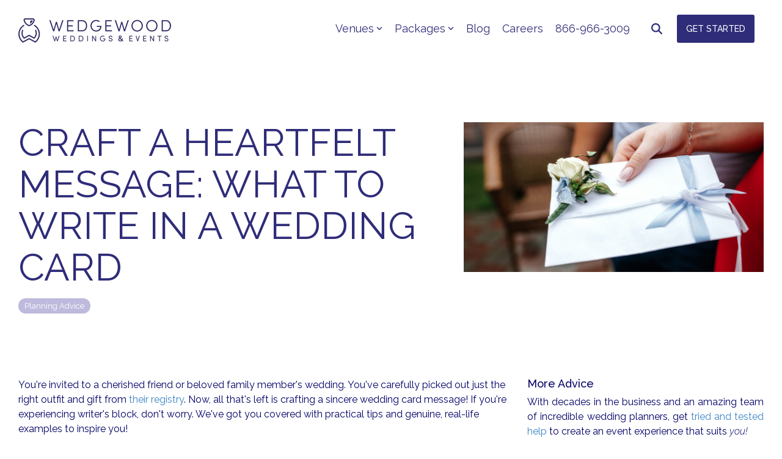

--- FILE ---
content_type: text/html; charset=UTF-8
request_url: https://www.wedgewoodweddings.com/blog/what-to-write-in-a-wedding-card
body_size: 31935
content:
<!doctype html><html lang="en"><head>
    <meta charset="utf-8">
    <title>Craft A Heartfelt Message: What To Write In A Wedding Card</title>
    <link rel="shortcut icon" href="https://www.wedgewoodweddings.com/hubfs/favico48.png">
    <meta name="description" content="Wondering what to write in a wedding card? Discover heartfelt tips and real-life examples to help you craft the perfect wedding card message. Express your love, support, and joy for the happy couple with our expert advice and inspiring ideas. Click here to learn how to write a wedding card they'll cherish forever.">

    <link rel="dns-prefetch" href="https://fonts.gstatic.com" crossorigin>
    <link rel="dns-prefetch" href="https://fonts.googleapis.com" crossorigin>
    <link rel="preconnect" href="https://fonts.gstatic.com" crossorigin>
    <link rel="preconnect" href="https://fonts.googleapis.com" crossorigin>
    <link href="https://fonts.googleapis.com/css2?family=Montez&amp;family=Raleway:wght@400&amp;display=swap" rel="stylesheet" media="print" onload="this.media='all'">
    <link href="https://fonts.googleapis.com/css?family=Abel:regular,700|Montez:regular|Raleway:regular,500|Roboto:regular,800&amp;display=swap" rel="stylesheet" media="print" onload="this.media='all'">
    <link rel="preload" href="https://www.wedgewoodweddings.com/hs-fs/hub/5387157/hub_generated/template_assets/81558457976/1663865525522/CLEAN_Pro_x_Wedgewood_Weddings/js/slider-flickity.min.js" as="script">
    <link rel="preload" href="https://www.wedgewoodweddings.com/hs-fs/hub/5387157/hub_generated/template_assets/81558483571/1663865522811/CLEAN_Pro_x_Wedgewood_Weddings/js/slider-flickity-bg-lazy.min.js" as="script">
    <style>
      /* raleway-regular - latin */
      @font-face {
        font-family: 'Raleway';
        font-style: normal;
        font-display: swap;
        font-weight: 400;
        src: local(''),
             url('https://www.wedgewoodweddings.com/hubfs/raw_assets/public/webfonts/raleway-v28-latin-regular.woff2') format('woff2'), /* Chrome 26+, Opera 23+, Firefox 39+ */
             url('https://www.wedgewoodweddings.com/hubfs/raw_assets/public/webfonts/raleway-v28-latin-regular.woff') format('woff'); /* Chrome 6+, Firefox 3.6+, IE 9+, Safari 5.1+ */
        } 
    </style>

    <script>
if (document.cookie.indexOf('fv=1') > -1) {
    window.yett.unblock();
      } else {
    document.cookie = "fv=1";
    window.YETT_BLACKLIST = [
        /www\.google-analytics\.com/,
        /www\.googletagmanager\.com/,
        /www\.googleadservices\.com/,
        /maps\.gstatic\.com/,
        /maps\.googleapis\.com/,
        /googleads.g\.doubleclick\.net/,
        /.*\.google\.com/,
        /www\.gstatic\.com/,
        /.*\.doubleclick\.net/,
        /kit\.fontawesome\.com/,
        /www\.facebook\.com/,
        /connect\.facebook\.net/,
        /bat\.bing\.com/,
        /www\.clarity\.ms/,
        /ct\.pinterest\.com/,
        /s\.pinimg\.com/,
        /js\.hscollectedforms\.net/,
        /js\.hs-analytics\.net/,
        /js\.hsadspixel\.net/,
        /.*\.hotjar\.com/,
        /www\.sendsonar\.com/,
        /maps\.googleapis\.com/,
        /cdn\.callrail\.com/,
        /kit.fontawesome.com/
      ];
};
document.addEventListener('pointermove', unblock);
document.addEventListener('scroll', unblock);
document.addEventListener('keydown', unblock);

function unblock() {
    window.yett.unblock();
    document.removeEventListener("pointermove", unblock);
    document.removeEventListener("scroll", unblock);
    document.removeEventListener("keydown", unblock);
};
!function(t,e){"object"==typeof exports&&"undefined"!=typeof module?e(exports):"function"==typeof define&&define.amd?define(["exports"],e):e((t="undefined"!=typeof globalThis?globalThis:t||self).yett={})}(this,(function(t){"use strict";var e="javascript/blocked",r={blacklist:window.YETT_BLACKLIST,whitelist:window.YETT_WHITELIST},n={blacklisted:[]},i=function(t,n){return t&&(!n||n!==e)&&(!r.blacklist||r.blacklist.some((function(e){return e.test(t)})))&&(!r.whitelist||r.whitelist.every((function(e){return!e.test(t)})))},o=function(t){var e=t.getAttribute("src");return r.blacklist&&r.blacklist.every((function(t){return!t.test(e)}))||r.whitelist&&r.whitelist.some((function(t){return t.test(e)}))},c=new MutationObserver((function(t){for(var r=0;r<t.length;r++)for(var o=t[r].addedNodes,c=function(t){var r=o[t];if(1===r.nodeType&&"SCRIPT"===r.tagName){var c=r.src,l=r.type;if(i(c,l)){n.blacklisted.push([r,r.type]),r.type=e;r.addEventListener("beforescriptexecute",(function t(n){r.getAttribute("type")===e&&n.preventDefault(),r.removeEventListener("beforescriptexecute",t)})),r.parentElement&&r.parentElement.removeChild(r)}}},l=0;l<o.length;l++)c(l)}));function l(t,e){var r=Object.keys(t);if(Object.getOwnPropertySymbols){var n=Object.getOwnPropertySymbols(t);e&&(n=n.filter((function(e){return Object.getOwnPropertyDescriptor(t,e).enumerable}))),r.push.apply(r,n)}return r}function a(t){for(var e=1;e<arguments.length;e++){var r=null!=arguments[e]?arguments[e]:{};e%2?l(Object(r),!0).forEach((function(e){s(t,e,r[e])})):Object.getOwnPropertyDescriptors?Object.defineProperties(t,Object.getOwnPropertyDescriptors(r)):l(Object(r)).forEach((function(e){Object.defineProperty(t,e,Object.getOwnPropertyDescriptor(r,e))}))}return t}function s(t,e,r){return e in t?Object.defineProperty(t,e,{value:r,enumerable:!0,configurable:!0,writable:!0}):t[e]=r,t}function u(t,e){return function(t){if(Array.isArray(t))return t}(t)||function(t,e){var r=null==t?null:"undefined"!=typeof Symbol&&t[Symbol.iterator]||t["@@iterator"];if(null==r)return;var n,i,o=[],c=!0,l=!1;try{for(r=r.call(t);!(c=(n=r.next()).done)&&(o.push(n.value),!e||o.length!==e);c=!0);}catch(t){l=!0,i=t}finally{try{c||null==r.return||r.return()}finally{if(l)throw i}}return o}(t,e)||f(t,e)||function(){throw new TypeError("Invalid")}()}function p(t){return function(t){if(Array.isArray(t))return y(t)}(t)||function(t){if("undefined"!=typeof Symbol&&null!=t[Symbol.iterator]||null!=t["@@iterator"])return Array.from(t)}(t)||f(t)||function(){throw new TypeError("Invalid")}()}function f(t,e){if(t){if("string"==typeof t)return y(t,e);var r=Object.prototype.toString.call(t).slice(8,-1);return"Object"===r&&t.constructor&&(r=t.constructor.name),"Map"===r||"Set"===r?Array.from(t):"Arguments"===r||/^(?:Ui|I)nt(?:8|16|32)(?:Clamped)?Array$/.test(r)?y(t,e):void 0}}function y(t,e){(null==e||e>t.length)&&(e=t.length);for(var r=0,n=new Array(e);r<e;r++)n[r]=t[r];return n}c.observe(document.documentElement,{childList:!0,subtree:!0});var b=document.createElement,d={src:Object.getOwnPropertyDescriptor(HTMLScriptElement.prototype,"src"),type:Object.getOwnPropertyDescriptor(HTMLScriptElement.prototype,"type")};document.createElement=function(){for(var t=arguments.length,r=new Array(t),n=0;n<t;n++)r[n]=arguments[n];if("script"!==r[0].toLowerCase())return b.bind(document).apply(void 0,r);var o=b.bind(document).apply(void 0,r);try{Object.defineProperties(o,{src:a(a({},d.src),{},{set:function(t){i(t,o.type)&&d.type.set.call(this,e),d.src.set.call(this,t)}}),type:a(a({},d.type),{},{get:function(){var t=d.type.get.call(this);return t===e||i(this.src,t)?null:t},set:function(t){var r=i(o.src,o.type)?e:t;d.type.set.call(this,r)}})}),o.setAttribute=function(t,e){"type"===t||"src"===t?o[t]=e:HTMLScriptElement.prototype.setAttribute.call(o,t,e)}}catch(t){console.warn("This ",o.src,".\n",'No good.')}return o};var v=new RegExp("[|\\{}()[\\]^$+*?.]","g");t.unblock=function(){for(var t=arguments.length,i=new Array(t),l=0;l<t;l++)i[l]=arguments[l];i.length<1?(r.blacklist=[],r.whitelist=[]):(r.blacklist&&(r.blacklist=r.blacklist.filter((function(t){return i.every((function(e){return"string"==typeof e?!t.test(e):e instanceof RegExp?t.toString()!==e.toString():void 0}))}))),r.whitelist&&(r.whitelist=[].concat(p(r.whitelist),p(i.map((function(t){if("string"==typeof t){var e=".*"+t.replace(v,"\\$&")+".*";if(r.whitelist.every((function(t){return t.toString()!==e.toString()})))return new RegExp(e)}else if(t instanceof RegExp&&r.whitelist.every((function(e){return e.toString()!==t.toString()})))return t;return null})).filter(Boolean)))));for(var a=document.querySelectorAll('script[type="'.concat(e,'"]')),s=0;s<a.length;s++){var f=a[s];o(f)&&(n.blacklisted.push([f,"application/javascript"]),f.parentElement.removeChild(f))}var y=0;p(n.blacklisted).forEach((function(t,e){var r=u(t,2),i=r[0],c=r[1];if(o(i)){for(var l=document.createElement("script"),a=0;a<i.attributes.length;a++){var s=i.attributes[a];"src"!==s.name&&"type"!==s.name&&l.setAttribute(s.name,i.attributes[a].value)}l.setAttribute("src",i.src),l.setAttribute("type",c||"application/javascript"),document.head.appendChild(l),n.blacklisted.splice(e-y,1),y++}})),r.blacklist&&r.blacklist.length<1&&c.disconnect()},Object.defineProperty(t,"__esModule",{value:!0})}));
</script>
    

    
    
    
    
    
    
<meta name="viewport" content="width=device-width, initial-scale=1">

    
    <meta property="og:description" content="Wondering what to write in a wedding card? Discover heartfelt tips and real-life examples to help you craft the perfect wedding card message. Express your love, support, and joy for the happy couple with our expert advice and inspiring ideas. Click here to learn how to write a wedding card they'll cherish forever.">
    <meta property="og:title" content="Craft A Heartfelt Message: What To Write In A Wedding Card">
    <meta name="twitter:description" content="Wondering what to write in a wedding card? Discover heartfelt tips and real-life examples to help you craft the perfect wedding card message. Express your love, support, and joy for the happy couple with our expert advice and inspiring ideas. Click here to learn how to write a wedding card they'll cherish forever.">
    <meta name="twitter:title" content="Craft A Heartfelt Message: What To Write In A Wedding Card">

    

    
    <style>
a.cta_button{-moz-box-sizing:content-box !important;-webkit-box-sizing:content-box !important;box-sizing:content-box !important;vertical-align:middle}.hs-breadcrumb-menu{list-style-type:none;margin:0px 0px 0px 0px;padding:0px 0px 0px 0px}.hs-breadcrumb-menu-item{float:left;padding:10px 0px 10px 10px}.hs-breadcrumb-menu-divider:before{content:'›';padding-left:10px}.hs-featured-image-link{border:0}.hs-featured-image{float:right;margin:0 0 20px 20px;max-width:50%}@media (max-width: 568px){.hs-featured-image{float:none;margin:0;width:100%;max-width:100%}}.hs-screen-reader-text{clip:rect(1px, 1px, 1px, 1px);height:1px;overflow:hidden;position:absolute !important;width:1px}
</style>

<link class="hs-async-css" rel="preload" href="https://www.wedgewoodweddings.com/hubfs/hub_generated/template_assets/1/81558431116/1766599494071/template_main-head.min.css" as="style" onload="this.onload=null;this.rel='stylesheet'">
<noscript><link rel="stylesheet" href="https://www.wedgewoodweddings.com/hubfs/hub_generated/template_assets/1/81558431116/1766599494071/template_main-head.min.css"></noscript>
<link class="hs-async-css" rel="preload" href="https://www.wedgewoodweddings.com/hubfs/hub_generated/template_assets/1/81562721538/1766599471878/template_main-foot.min.css" as="style" onload="this.onload=null;this.rel='stylesheet'">
<noscript><link rel="stylesheet" href="https://www.wedgewoodweddings.com/hubfs/hub_generated/template_assets/1/81562721538/1766599471878/template_main-foot.min.css"></noscript>
<link rel="stylesheet" href="https://www.wedgewoodweddings.com/hubfs/hub_generated/template_assets/1/81558078870/1766599465189/template_ND_child.min.css">

<style>
  
 .hhs-top-bar .hs-menu-wrapper.hs-menu-flow-horizontal>ul li a {
	max-width: none !important;
	vertical-align: bottom;
  padding: 5px 0;
  position: relative;
}

.hhs-top-bar .mega-menu .hs-menu-wrapper > ul > li > ul:before {
	content: '';  
}

.hhs-top-bar .hs-menu-wrapper.hs-menu-flow-horizontal>ul li.hs-item-has-children>a {
  display:flex;
  align-items:center;
}

.hs-menu-wrapper.hs-menu-flow-horizontal>ul li.hs-item-has-children>a svg {
  margin-left:4px !important;
  width: 10px;
}

.hhs-top-bar .hs-menu-wrapper.hs-menu-flow-horizontal>ul li.hs-menu-depth-1 {
 position: relative; 
}

.hhs-top-bar .hs-menu-wrapper.hs-menu-flow-horizontal>ul li.hs-menu-depth-1:hover:after {
 width: 100%;
}

.hhs-top-bar .hs-menu-wrapper.hs-menu-flow-horizontal>ul li.hs-menu-depth-1.active:after,
.hhs-top-bar .hs-menu-wrapper.hs-menu-flow-horizontal>ul li.hs-menu-depth-1.active-branch:after,
.hhs-top-bar .hs-menu-wrapper.hs-menu-flow-horizontal>ul li.hs-menu-depth-1:after {
    content: '';
    position: absolute;
    left: 0px;
    bottom: 4px;
    width: 0;
    height: 2px;
    transition: width 220ms ease-in;
}
.hhs-top-bar .hs-menu-wrapper.hs-menu-flow-horizontal>ul li.hs-menu-depth-1.active:after,
.hhs-top-bar .hs-menu-wrapper.hs-menu-flow-horizontal>ul li.hs-menu-depth-1.active-branch:after{
 width: 100%;
}

.hhs-top-bar .hs-menu-wrapper.hs-menu-flow-horizontal .mega-menu ul li.hs-menu-depth-1:after {
 height: 0; 
}



.hhs-menu-toggle {
	padding-left: 1em;
	display: flex;
	z-index: 1001;
}

.hhs-side-menu .hhs-menu-toggle {
  text-align: right;
  float: right;
  margin-right: 15px;
}

.hhs-side-menu.is-open .hhs-menu-toggle {
  display: block;
}

.hhs-side-menu .hhs-menu-toggle button {
  position: relative;
}

.hamburger-icon {
	width: 1.6em;
	height: 1em;
	position: relative;
	display: block;
	margin: auto;
}
.hamburger-icon .line {
	display: block;
	background: #666;
	width: 1.6em;
	height: 3px;
	position: absolute;
	left: 0;
	border-radius: 0.025em;
	transition: all 0.4s;
	border-radius: 1em;
}
.hamburger-icon .line.line-1 {
	top: 0;
}
.hamburger-icon .line.line-2 {
	top: 50%;
}
.hamburger-icon .line.line-3 {
	top: 100%;
}


.hamburger-icon.active .line-1 {
	transform: translateY(0.75em) translateX(0) rotate(45deg);
}
.hamburger-icon.active .line-2 {
	opacity: 0;
}
.hamburger-icon.active .line-3 {
	transform: translateY(-0.25em) translateX(0) rotate(-45deg);
}

.hhs-side-menu__mobile-controls {
	padding-right: 1em;
  margin-bottom: 0em;
  float: left;
}

.hhs-nav-grid {
	display: flex;
	align-items: center;
}

.hhs-nav-grid__extras {
	display: flex;
}



.hs-search-field {
	position: relative;
	width: 1px;
}

.hs-search-field__bar {
	left: 0;
	max-width: 0;
	overflow: hidden;
	transition: all 0.125s ease-in-out;
  height: 100%;
}

.hs-search-field__bar form {
 height: 100%; 
}

.hs-search-field.is-open .hs-search-field__bar {
	width: 40vw;
	max-width: 40vw;
	left: -40vw;
  position: absolute;
}

.hhs-top-bar .hs-search-field__bar .hs-search-field__input {
	border: 0;
	border: 1px solid #ccc;
	position: relative;
	z-index: 1000;
  -webkit-border-radius: 3px 3px 3px 3px;
  border-radius: 3px 3px 3px 3px;
  padding: 5px 8px !important;
  height: 100%;
}

.top-bar-search {
	border: 0;
	background: none;
	padding: 4px;
	display: inline-block;
	margin-top: 0px;
	cursor: pointer;
  margin-right: 5px;
  display: flex;
  align-items: center;
}

  .top-bar-search svg {
   height: 18px;
    width: 18px;
  }
  
.hhs-side-menu .top-bar-search {
  position: absolute;
  top: 2px;
  right: 52px;
}

.hhs-side-menu__controls .hhs-lang-switch .globe_class:before,
.hhs-side-menu .fas {
 font-size: 20px; 
}

.hhs-menu-button {
	border: 0;
	background: none;
	display: inline-block;
	cursor: pointer;
}

@media (max-width: 575px) {
  .hhs-menu-button {
    vertical-align: super;
  }
}

.sc-site-header__menu .hs-menu-children-wrapper {
	padding: 0.33em 0 !important;
}

.sc-site-header__menu .hs-menu-item.hs-menu-depth-2 {
	width: 100%;
}

.hhs-top-bar .hs-menu-wrapper.hs-menu-flow-horizontal>ul li.hs-item-has-children ul.hs-menu-children-wrapper li a {
 padding: 10px 0px; 
}

.hhs-lang-switch .lang_list_class li a {
 padding: 10px; 
}


.hs-menu-wrapper.hs-menu-flow-horizontal>ul li.hs-item-has-children ul.hs-menu-children-wrapper {
 visibility: hidden;
  opacity: 0;
}



.hhs-side-menu .hhs-lang-switch .globe_class:before {
	color: #000; 
}

.hhs-side-menu {
	position: fixed;
	max-height: 100vh; 
	top: 0;
	bottom: 0;
	background-color: #fff;
	padding-top: 1em;
	z-index: 100001;
	overflow-y: auto;
	right: -100%;
	transition: all 0.5s ease-in-out;
}

.page-editor .hhs-side-menu {
	height: 0px; 
}

.hhs-side-menu.is-open {
	right: 0;
}

.body-wrapper.nav-is-open  {
	overflow-y: hidden;
}

.body-wrapper::after {
	content: '';
	position: absolute;
	top: 0;
	right: 0;
	bottom: 0;
	left: 100%;
	opacity: 0;
	pointer-events: none;
	z-index: 1000;
	transition: all 0.33s ease-in-out;
}

.body-wrapper.nav-is-open::after {
	left: 0;
	opacity: 1;
}

.hhs-side-menu__ctas {
	padding: 1.88em 2em 0em;
}

.hhs-side-menu__form {
	padding: 0em 2em 0em;
}
.hhs-side-menu__text {
	padding: 0em 2em 0em;
}

.hhs-side-menu__text.text-above {
 padding-top: 2em; 
}

.hhs-side-menu__ctas .hhs-header-cta {
	float: left;
	margin: 0 1em 0 0;
}
.hhs-side-menu__ctas .hhs-header-cta a {
 margin-bottom: 15px; 
}

.hs-menu-flow-vertical .hhs-nav-links {
	display: block;
}

.hs-menu-wrapper.hs-menu-flow-vertical>ul li a {
	padding: 0.2em 0 !important;
	max-width: 100%;
	width: 100%;
  overflow: visible;
}

.hhs-side-menu__mobile {
	padding: 1em 2.25em 0 2em;
}

.hhs-side-menu__mobile .sc-site-header__menu {
	padding-bottom: 1em;
	border-bottom: 1px solid rgba(125,125,125, 0.42);
}

.hhs-nav-links {
	margin: 0 !important;
  vertical-align: bottom;
}

.hs-menu-wrapper.hs-menu-flow-vertical>ul li.hs-item-has-children ul.hs-menu-children-wrapper {
	font-size: 0.88em;
	display: block;
	visibility: visible;
	opacity: 1;
	position: static;
	background: none;
	padding-left: 1.33em !important;
	padding-top: 0 !important;
}

.hhs-side-menu .hs-menu-flow-vertical>ul li.hs-item-has-children ul.hs-menu-children-wrapper {
	max-height: 0;
	overflow: hidden;
  opacity: 0;
	-webkit-transition: all 500ms ease-in-out;
	-moz-transition: all 500ms ease-in-out;
	-ms-transition: all 500ms ease-in-out;
	-o-transition: all 500ms ease-in-out;
	transition: all 500ms ease-in-out;
  background-color: transparent !important;
}

.hhs-side-menu .hs-menu-flow-vertical>ul li.hs-item-has-children ul.hs-menu-children-wrapper.is-open {
	max-height: 100%;
  opacity: 1;
	-webkit-transition: all 500ms ease-in-out;
	-moz-transition: all 500ms ease-in-out;
	-ms-transition: all 500ms ease-in-out;
	-o-transition: all 500ms ease-in-out;
	transition: all 500ms ease-in-out;
}

.fa-caret-right::after {
	content: '\f0da';
}

.hhs-sidebar-nav-toggle {
  display: inline-block;
	border: 0;
	background: none;
	font-size: 1rem;
	padding: 0.25rem 0.66rem 0.25rem;
	line-height: 1;
  width: 48px;
  height: 48px;
  position: absolute;
  right: 0;
  top: -10px;
	-webkit-transition: all 300ms ease-in-out;
	-moz-transition: all 300ms ease-in-out;
	-ms-transition: all 300ms ease-in-out;
	-o-transition: all 300ms ease-in-out;
	transition: all 300ms ease-in-out;
}

.hhs-sidebar-nav-toggle.is-open > * {
	transform: rotate(45deg);
	-webkit-transition: all 300ms ease-in-out;
	-moz-transition: all 300ms ease-in-out;
	-ms-transition: all 300ms ease-in-out;
	-o-transition: all 300ms ease-in-out;
	transition: all 300ms ease-in-out;
}

.hhs-side-menu__extras {
	padding: 0.66em 2em;
}
.hhs-side-menu__extras .hs-menu-item {
	width: 100%;
}

.hhs-side-menu__extras .hs-menu-wrapper.hs-menu-flow-horizontal>ul li a {
	width: 100%;
	padding: 0.25em 0;
  overflow: visible;
}

.hhs-top-bar .hs-menu-wrapper.hs-menu-flow-horizontal>ul li.hs-item-has-children ul.hs-menu-children-wrapper {
  max-width: 250px;
  width: max-content;
  line-height: 1;
  -webkit-box-shadow: 0 0 4px 4px rgba(0,0,0,0.05);
  box-shadow: 0 0 4px 4px rgba(0,0,0,0.05);
}

.hs-menu-wrapper.hs-menu-flow-horizontal .mega-menu ul li.hs-item-has-children ul.hs-menu-children-wrapper {
  -webkit-box-shadow: 0 0 0px 0px rgba(0,0,0,0.0);
  box-shadow: 0 0 0px 0px rgba(0,0,0,0.0);
}

.hhs-top-bar .hs-menu-wrapper.hs-menu-flow-horizontal>ul li.hs-item-has-children ul.hs-menu-children-wrapper li a {
  line-height: 1;
  width: auto !important;
  padding: 10px 20px 10px 10px;
}

.hhs-side-menu__extras .hs-menu-wrapper.hs-menu-flow-horizontal>ul li.hs-item-has-children ul.hs-menu-children-wrapper {
  visibility: visible;
  opacity: 1;
  position: static;
}
.hhs-side-menu__extras .hs-menu-wrapper.hs-menu-flow-horizontal>ul li.hs-item-has-children ul.hs-menu-children-wrapper a {
 text-indent: 10px; 
}
.hhs-side-menu__extras .hs-menu-wrapper.hs-menu-flow-horizontal>ul li.hs-item-has-children ul.hs-menu-children-wrapper li li a {
 text-indent: 20px; 
}

.hhs-side-menu .hs-menu-wrapper.hs-menu-flow-horizontal>ul li.hs-item-has-children>a:after {
  content: '' !important;
}

@media (min-width: 510px) {
	.hhs-side-menu__mobile-controls {
		display: none;
	}
}


@media (max-width: 509px) {
	.hhs-nav-grid__extras .top-bar-search,
	.hhs-nav-grid__extras .hhs-lang-switch {
		display: none;
	}
}

.hhs-side-menu .sc-site-header__menu.hs-menu-flow-vertical {
	overflow: initial;
	height: auto;
}

.hhs-side-menu span {
	display: inline;
}

.hhs-side-menu__controls {
	position: relative; 
  width: 100%;
  z-index: 100000;
  margin: 0em 0 0 auto;
}


.hhs-side-menu__controls .hs-search-field .hs-search-field__bar {
 width: 0px;
  display: none;
}

.hhs-side-menu__controls .hs-search-field.is-open .hs-search-field__bar {
	width: 14.5em;
	max-width: 14.5em;
  top: -3px;
	left: 2em;
  display: block;
  position: absolute;
  height: 100px;
}

.hhs-side-menu__controls .hs-search-field {
	z-index: 1000; 
}

.hhs-side-menu__controls .hs-search-field input {
	padding: 8px;
  font-size: 16px;
  border: 1px solid #dddddd;
  -webkit-border-radius: 3px;
  border-radius: 3px;
  outline: none;
  box-shadow: none;
}

.hhs-side-menu .hs-menu-wrapper.hs-menu-flow-vertical li a {
  white-space: inherit;
}

.hhs-side-menu__footer {
	padding: 2em;
	text-align: right;
}

.hhs-side-menu__footer i {
	font-size: 18px;
	padding: 5px;
}
.hhs-side-menu__footer i span {
	display: none;
}


.hhs-side-menu__footer svg {
	width: 28px;
  height: 28px;
	padding: 5px;
}


.hhs-side-menu {
	display: flex;
	flex-direction: column;
}



.hhs-top-bar div.hs_cos_wrapper_type_cta {
	display: inline; 
}



.mega-menu {
	left: 0; 
	position: fixed;
	width: 100%;
	padding:15px;
	z-index: 10000;
	box-shadow: 0 4px 5px 0 rgba(0,0,0,0.1);
}

.mega-menu {
	opacity: 0; 
	pointer-events: none; 
	transition: opacity .2s ease-in-out,
				max-height .8s ease-in-out,
				padding .2s ease-in-out;
  transition-delay: 300ms;
	max-height: 0;
	padding: 0;
  cursor: default;
}
.mega-menu.active {
	opacity: 1;
	visibility: visible; 
	pointer-events: inherit;
	max-height: 10000px;
	padding: 50px 0; 
}

.mega-menu::before {
	content: '';
	width: 100%;
	display: block;
	background: transparent;
	position: absolute;
}

.mega-menu.mega-scrolled {
	top: 55px; 
}


.side-bar-nav {
	height:680px;
	overflow-y: scroll;
}

.side-bar-nav .hs-menu-wrapper.hs-menu-flow-vertical.flyouts>ul li.hs-item-has-children ul.hs-menu-children-wrapper,
.mega-menu .hs-menu-wrapper.hs-menu-flow-vertical.flyouts>ul li.hs-item-has-children ul.hs-menu-children-wrapper {
	left: auto;
	top: auto;
	visibility: visible;
	opacity: 1;
	position: static; 
}

.mega-menu .hs-menu-wrapper.hs-menu-flow-vertical > ul {
	margin-bottom: 0px; 
}

.mega-menu .hs-menu-wrapper.hs-menu-flow-vertical>ul li a,
.mega-menu .widget-type-post_listing ul li a{
	padding: 2px 0px !important;
	width: auto !important;
	white-space: normal;
	text-indent: inherit;
}

.mega-menu .key-menu .hs-menu-wrapper.hs-menu-flow-vertical>ul li:first-child a {
	padding: 0px 0px !important;
	width: auto !important;
}


.mega-menu .hs-menu-wrapper.hs-menu-flow-vertical > ul li.hs-menu-depth-2 > a {
	font-size: .9em;
	padding-left: 5px;
}

.hhs-top-bar .mega-menu .hs-menu-wrapper.hs-menu-flow-horizontal>ul li{
 margin-top: 5px;
 margin-bottom: 5px;
}

.custom-menu-primary .mega-menu .hs-menu-wrapper>ul,
.custom-menu-primary .mega-menu .hs-menu-wrapper>ul ul,
.custom-menu-primary .mega-menu .widget-type-post_listing ul,
.custom-menu-primary .mega-menu .widget-type-post_listing ul ul{
	-webkit-box-shadow: none;
	box-shadow: none;
	background: transparent !important;
}

.custom-menu-primary .hs-menu-wrapper > ul ul,
.custom-menu-primary .mega-menu .key-menu .hs-menu-wrapper>ul,
.custom-menu-primary .mega-menu .key-menu .hs-menu-wrapper>ul ul {
	padding: 0px; 
}

.custom-menu-primary .mega-menu .hs-menu-wrapper>ul ul {
	min-width: 170px !important;
}

.custom-menu-primary .hs-menu-wrapper .mega-menu > ul > li,
.custom-menu-primary .mega-menu .hs-menu-wrapper>ul>li,
.hhs-header-menu .hs-menu-wrapper.hs-menu-flow-horizontal .mega-menu .hs-menu-flow-vertical ul li a,
.hhs-header-menu .hs-menu-wrapper.hs-menu-flow-horizontal .mega-menu .widget-type-post_listing ul li a{
	text-transform: none !important;
	font-weight: normal !important;
	display: block;
	clear: both;
}

.hhs-top-bar .mega-nav-con .hs-menu-wrapper.hs-menu-flow-horizontal>ul li a {
	padding-bottom: 5px;
}

.hhs-header-menu .hs-menu-wrapper.hs-menu-flow-horizontal .mega-menu .key-menu.hs-menu-flow-vertical ul li:first-child a {
	line-height: 1em; 
}

.custom-menu-primary .mega-menu .hs-menu-wrapper > ul > li, 
.custom-menu-primary .hs-menu-wrapper .mega-menu > ul > li {
	margin-left: 0px !important;
}

.custom-menu-primary .mega-menu .hs-menu-wrapper>ul ul {
	padding: 0px 0  10px 10px !important; 
}

.hhs-header-menu .hs-menu-wrapper.hs-menu-flow-horizontal .mega-menu>ul li a {
	font-weight: normal !important; 
}

.custom-menu-primary .hs-menu-wrapper .mega-menu ul>li>ul:before,
.hs-menu-wrapper.hs-menu-flow-horizontal .mega-menu ul li.hs-item-has-children>a:after {
	display: none !important; 
}

.custom-menu-primary .mega-menu .hs-menu-wrapper > ul li a:hover {
	background-color: transparent !important; 
}

.custom-menu-primary .mega-menu .hs-menu-wrapper > ul {
	float: none !important; 
}

.hs-menu-wrapper.hs-menu-flow-horizontal .mega-menu ul li.hs-item-has-children ul.hs-menu-children-wrapper {
	display: block;
	opacity: 1;
	visibility: visible;
	position: static;
}


.mega-text-con {
	white-space: normal; 
}
.mega-text-con ul {
	padding-left: 20px !important; 
}
.mega-text-con li {
	list-style-type: disc; 
	width: 100%;
}

.custom-menu-primary .hs-menu-wrapper > ul .mega-menu ul {
	background: transparent !important; 
	box-shadow: none !important;
	-webkit-box-shadow: none !important;
}


@media (max-width: 922px){
	.mega-menu.active {
		display: none !important;
		opacity: 0;
	}
	.hhs-header-menu .hs-menu-wrapper.hs-menu-flow-horizontal>ul li a span {
		padding: 0px !important; 
	}
	.header-container-wrapper .container-fluid .mega-menu {display: none !important;}
	.header-container-wrapper .container-fluid .row-fluid .mega-menu,
	.custom-menu-primary .mega-menu {
		display: none;
		opacity: 0;
		visibility: hidden;
	}
}

.mega-nav-con .hs-menu-item {
	width: 100%;
}

.mega-nav-con .hs-menu-wrapper.hs-menu-flow-horizontal>ul li.hs-item-has-children ul.hs-menu-children-wrapper {
	display: block;
	width: 100%;
	visibility: visible;
	opacity: 1;
	position: static;
	background: none;
	padding-left: 0.33em !important;
}

.mega-nav-con .hs-menu-wrapper.hs-menu-flow-horizontal>ul li a {
	padding: 0.33em 0;
}

[class^=mega-drop].loaded::before {
 display: block;
   width: 20px;
  height: 20px;
  position: absolute;
  right: -20px;
  top: 0;
}

.hs-menu-wrapper.hs-menu-flow-horizontal>ul li.hs-item-has-children>a .mega-menu svg {
 width: auto !important; 
}



.hhs-nav {
	padding-right: 0 !important;
	padding-left: 0 !important;
}


.hhs-alt-nav .hhs-header-logo .logo-sticky,
.hhs-header-logo .logo-standard {
	display: block;
}

.hhs-alt-nav .hhs-header-logo .logo-standard,
.hhs-header-logo .logo-sticky {
	display: none;
}
.sticky-menu .hhs-header-logo .logo-standard {
	display: none;
}
.sticky-menu .hhs-header-logo .logo-sticky {
	display: block;
}

.hhs-header-logo,
.hhs-nav-opt-items {
	display: table-cell;
	vertical-align: middle;
}

.hhs-header-logo {
	position: relative;
	z-index: 10;
}

.hhs-header-menu {
	float: right !important;
}



 
 .hhs-lang-switch {
   float: right;
 }

.hhs-lang-switch span {
  display: flex;
  height: 100%;
}
 
 .hhs-lang-switch .lang_switcher_class {
   padding: 7px 10px;
   display: flex;
   align-items:center;
 }
 
 .hhs-lang-switch .globe_class {
   background-image: none !important;
   -webkit-font-smoothing: antialiased;
   display: inline-block;
   font-style: normal;
   font-variant: normal;
   text-rendering: auto;
   line-height: 1;
   font-weight: 900;
 }


.hhs-side-menu__controls .hhs-lang-switch {
	position: absolute;
	top: 5px;
	right: 100px;
}

.hhs-side-menu__controls .hhs-lang-switch .lang_switcher_class {
	padding: 0px;
	margin-top: 0;
}

 
 .hhs-lang-switch .lang_list_class {
   text-align: left;
   border: none;
   top: 35px;
   left: -10px;
   padding-top: 0px !important;
   -webkit-box-shadow: 0 0 5px 0px rgba(0,0,0,0.1);
   box-shadow: 0 0 5px 0px rgba(0,0,0,0.1);
   min-width: 100px;
   width: max-content;
 }

.hhs-side-menu .hhs-lang-switch .lang_list_class {
   top: 30px;
  z-index: 1000;
}
 
 .hhs-lang-switch .lang_list_class:before {
   border: none;
   width: 10px;
 }
 .hhs-lang-switch .lang_list_class:after {
   border: 5px solid transparent;
   left: 85px;
   top: -10px;
 }
 .hhs-side-menu .hhs-lang-switch .lang_list_class:after {
   left: 76px;
 }



 .hhs-lang-switch .lang_list_class li:first-child,
 .hhs-lang-switch .lang_list_class li{
   border: none !important; 
 }
 .hhs-lang-switch .lang_list_class li:first-child {
   padding-top: 10px; 
 }
 
 .hhs-lang-switch .lang_list_class li:last-child {
   padding-bottom: 10px; 
 }
 
 .hhs-lang-switch .lang_list_class li {
   padding: 0px; 
   margin-bottom: 0px;
 }
 

.hhs-lang-switch .lang_list_class li a {
  display: block;
}

.hhs-lang-switch,
.hhs-header-search,
.hhs-header-cta {
	float: right;
	margin-left: 15px;
	z-index: 1000;
	position: relative;
  display: flex;
}
  
.hhs-head-cta-1 {
  margin-right: 15px;
}

.hhs-lang-switch a,
.hhs-header-search a{
	padding: 10px 5px;
	display: block;
}

.hhs-header-search a i {
	vertical-align: bottom;
}

.hhs-lang-switch .globe_class svg {
	vertical-align: middle;
}


.hhs-header-mod .hs-menu-wrapper.hs-menu-flow-horizontal > ul li.hs-item-has-children ul.hs-menu-children-wrapper li {
	width: 100%;
	display: block;
	clear: both;
}

.hhs-header-hat {
	position: relative;
	z-index: 1000;
}


.hhs-header-hat .col-12 {
	padding-left: 0px;
	padding-right: 0px;
}

.hhs-header-hat .col-12 * {
 margin-bottom: 0px; 
}

.hhs-hat-menu .hs-menu-wrapper.hs-menu-flow-horizontal>ul {
	float: right;
}
.hhs-header-menu .hs-menu-wrapper.hs-menu-flow-horizontal>ul li a span {
	padding: 10px 0;
}



.hhs-header-menu .hs-menu-wrapper.hs-menu-flow-horizontal>ul li .mega-menu a {
	color: #555555 !important;
	padding: 5px;
	text-transform: none;
}

.hhs-top-bar .hs-menu-wrapper.hs-menu-flow-horizontal>ul li .mega-menu a {
  white-space: normal !important;
}

.hs-menu-wrapper.hs-menu-flow-horizontal .mega-menu ul li.hs-item-has-children ul.hs-menu-children-wrapper {
	display: block;
	opacity: 1;
	visibility: visible;
	position: static;
}

.mega-text-con {
	white-space: normal; 
}
.mega-text-con ul {
	padding-left: 20px !important; 
}
.mega-text-con li {
	list-style-type: disc; 
	width: 100%;
}

.custom-menu-primary .hs-menu-wrapper > ul .mega-menu ul {
	background: transparent !important; 
	box-shadow: none !important;
	-webkit-box-shadow: none !important;
}



.hhs-hat-menu .hs-menu-wrapper.hs-menu-flow-horizontal>ul {
	margin-right: 0px;
}

.hhs-hat-menu .hs-menu-wrapper.hs-menu-flow-horizontal>ul li a {
	max-width: none;
	overflow: visible;
}




.custom-menu-primary .hs-menu-wrapper {
	overflow: visible !important;
}

.custom-menu-primary .hs-menu-wrapper > ul{
	float: right;
}

.custom-menu-primary .hs-menu-wrapper > ul > li{
	font-weight: normal;
	margin-left: 0px !important;
	margin-bottom: 0px;
}

.custom-menu-primary .hs-menu-wrapper > ul > li > a{
	padding: 10px 15px;
	position: relative;
	display: block;
}

.custom-menu-primary a:hover {
	color: #000000;
}


.hs-menu-children-wrapper .hs-menu-item.active,
.custom-menu-primary .hs-menu-wrapper .hs-menu-children-wrapper li.active a:hover,
.sticky-menu .hs-menu-item.active,
.sticky-menu .custom-menu-primary .hs-menu-wrapper > ul li.active a:hover{
	background-color: transparent !important;
	cursor: default !important;
}
  

.sticky-menu {
	visibility: hidden;
	-webkit-transform: translateY(-100%);
	-ms-transform: translateY(-100%);
	-o-transform: translateY(-100%);
	transform: translateY(-100%);
	-webkit-transition: all .3s ease;
	-o-transition: all .3s ease;
	transition: all .3s ease;
	opacity: 0;
	-webkit-box-shadow: 0 2px 3px 1px rgba(0,0,0,.1);
	box-shadow: 0 2px 3px 1px rgba(0,0,0,.1);
}

.sticky-menu.active {
	z-index: 999;
	position: fixed;
	top: 0;
	left: 0;
	right: 0;
	visibility: visible;
	-webkit-transform: translateY(0);
	-ms-transform: translateY(0);
	-o-transform: translateY(0);
	transform: translateY(0);
	transition: all .3s ease;
	opacity: 1;
}


.sticky-menu .widget-type-logo img {
	height: 35px !important;
	width: auto !important;
	margin: 10px 0;
}

.hhs-header.sticky-menu.active {
	padding: 5px 0px !important;
}

.custom-menu-primary.js-enabled .hamburger {
	display: none;
}

@media (max-width: 922px){
	.sticky-menu.active {
		position: static !important;
	}
	.sticky-menu .widget-type-cta {
		display: none;
	}
	.sticky-menu .widget-type-logo img {
		margin: 0;
	}
	.sticky-menu .page-center {
		padding: 0 10px !important;
	}
	.hhs-nav {
		position: relative;
	}
	.hhs-nav-opt-items {
		padding-right: 40px;
	}
	.custom-menu-primary.js-enabled {
		float: none;
		position: absolute;
		top: 0px;
		left: 0px;
	}
	.custom-menu-primary .hs-menu-wrapper,
	.custom-menu-primary.js-enabled .hs-menu-wrapper,
	.custom-menu-primary.js-enabled .hs-menu-children-wrapper{
		display: none;
	}
	.custom-menu-primary.js-enabled .hamburger {
		display: inline-block;
	}
	.hhs-header-menu .hs-menu-wrapper.hs-menu-flow-horizontal>ul li a {
		padding: 0px 15px;
	}
	.hhs-header-logo {
		position: relative;
		z-index: 1000;
	}
	.custom-menu-primary.js-enabled .hs-menu-wrapper > ul > li{
		margin-left: 0px !important;
	}
	.hamburger {
		padding-top: 10px; 
	}
}

@media (max-width: 575px){
	nav {
		transition: height 0.5s ease-in-out;
	}
	.hhs-header-mod .hhs-nav {
		padding-top: 25px; 
	}
	.custom-menu-primary.js-enabled {
		top: 20px; 
	}
	.hhs-hat-menu {
		position: relative;
	}
	.hhs-hat-menu .hs-menu-wrapper.hs-menu-flow-horizontal>ul li a {
		text-align: center !important;
		padding: 0 !important;
	}
	.hhs-hat-menu .hs-menu-wrapper.hs-menu-flow-horizontal ul li li a {
		padding: 2px 10px !important;
	}
	.hhs-hat-menu .hhs-header-search a {
		padding: 5px 0px 5px 10px;
	}

	.hhs-hat-menu .hs-menu-wrapper.hs-menu-flow-horizontal>ul,
	.hhs-hat-menu > ul {
		width: 100% !important;
		margin: 0px auto !important;
		float: none !important;
    text-align: center;
	}
  
  .hhs-hat-menu .hs-menu-wrapper.hs-menu-flow-horizontal>ul li.hs-menu-depth-1 {
   display: inline-block;
    text-align: center;
    padding: 0 5px;
  }
  .hhs-hat-menu .hs-menu-children-wrapper:before {
   text-align: left; 
  }
}


  
  
  
  .hhs-top-bar {
    background-color: rgba(255, 255, 255, 0.0);
    padding: 15px 0;
    
      position: absolute;
      left: 0;
      right: 0;
      z-index: 999;
    
  }
  .hhs-top-bar.sticky-menu.active {
    padding: 5px 0; 
  }
  
  @media (min-width: 992px) {
    
      .hhs-header-hat .container,
      .hhs-top-bar .container {
        padding-right: 30px;
        padding-left: 30px;
      }
    
  }
  
  
  
  .hhs-top-bar.hhs-alt-nav .logo-sticky,
  .logo-standard  {
    max-width: 300px;
    float: left;
  }
  
  .hhs-top-bar.hhs-alt-nav.sticky-menu.active .logo-sticky,
  .logo-sticky  {
    max-width: 250px;
    float: left;
  }
  
  .hhs-header-logo {
    padding-top:  5px;
  }
  
  
  .hhs-nav-grid__menu {
    
      margin-left: auto;
    
  }
  
  .hhs-top-bar .hs-menu-wrapper.hs-menu-flow-horizontal>ul li a,
  .hs-menu-wrapper.hs-menu-flow-horizontal ul.hhs-nav-links .hs-menu-item a {
    color: rgba(255, 255, 255, 1.0);
  }
  
  
  .hhs-top-bar .hs-menu-wrapper.hs-menu-flow-horizontal>ul li {
    margin: 15px 10px;
  }
  
  .hhs-top-bar .hs-menu-wrapper.hs-menu-flow-horizontal>ul li a:hover,
  .hs-menu-wrapper.hs-menu-flow-horizontal ul.hhs-nav-links .hs-menu-item a:hover,
  .hhs-top-bar .hs-menu-wrapper.hs-menu-flow-horizontal>ul li a:hover{
    color: rgba(235, 234, 245, 1.0);
  } 
  
  .hhs-top-bar .hs-menu-wrapper.hs-menu-flow-horizontal>ul li a svg,
  .hhs-header-search a svg,
  .hhs-lang-switch svg,
  .top-bar-search svg{
    fill: rgba(255, 255, 255, 1);
  }
  .hhs-top-bar .hs-menu-wrapper.hs-menu-flow-horizontal>ul li a:hover svg {
   fill: rgba(235, 234, 245, 1.0); 
  }
  
  .hhs-top-bar .hs-menu-wrapper.hs-menu-flow-horizontal>ul li a svg {
    -webkit-transition: fill 400ms ease-in-out;
    -moz-transition: fill 400ms ease-in-out;
    -ms-transition: fill 400ms ease-in-out;
    -o-transition: fill 400ms ease-in-out;
    transition: fill 400ms ease-in-out;
  }
  .hhs-top-bar .hs-menu-wrapper.hs-menu-flow-horizontal>ul li li a svg {
    -moz-transform: rotate(-90deg);
    -webkit-transform: rotate(-90deg);
    -o-transform: rotate(-90deg);
    -ms-transform: rotate(-90deg);
    transform: rotate(-90deg);
    vertical-align: sub;
  }
  
  .hhs-top-bar .hs-menu-wrapper.hs-menu-flow-horizontal>ul li.hs-menu-depth-1.active:after,
  .hhs-top-bar .hs-menu-wrapper.hs-menu-flow-horizontal>ul li.hs-menu-depth-1:after {
    background-color: rgba(235, 234, 245, 0.5);
  }
  
  
  
  .hhs-lang-switch .globe_class svg{
    fill: rgba(255, 255, 255, 1);
  }
  
  .lang_list_class li {
     background: rgba(255, 255, 255, 0.90) !important;
  }
  
  .hhs-lang-switch .lang_list_class:after {
   border-bottom-color: rgba(255, 255, 255, 0.90) !important;
  }
  
  
 
  .hhs-hat-menu .hs-menu-children-wrapper,
  .sc-site-header__menu .hs-menu-children-wrapper {
    background-color: rgba(255, 255, 255, 0.90) !important;
  }
  
  .sc-site-header__menu .mega-menu .hs-menu-children-wrapper {
    background-color: transparent !important;
  }
  
  .hhs-hat-menu .hs-menu-children-wrapper:before,
  .hs-menu-wrapper.hs-menu-flow-horizontal>ul li.hs-item-has-children ul.hs-menu-children-wrapper:before {
     color: rgba(255, 255, 255, 0.90) !important;
  }
  
  .hhs-hat-menu .hs-menu-children-wrapper li a,
  .hhs-lang-switch .lang_list_class li a,
  .custom-menu-primary .hs-menu-wrapper > ul li a, 
  .hs-menu-wrapper.hs-menu-flow-horizontal > ul li.hs-item-has-children ul.hs-menu-children-wrapper li a,
  .hhs-lang-switch .lang_list_class li a {
    color: #262262;
    font-size: 14px !important;
  }
  
  .hhs-hat-menu .hs-menu-children-wrapper li a:hover,
  .hhs-lang-switch .lang_list_class li a:hover,
  .hs-menu-wrapper.hs-menu-flow-horizontal ul.hhs-nav-links .hs-menu-item.hs-menu-depth-2 a:hover,
  .hhs-top-bar .hs-menu-wrapper.hs-menu-flow-horizontal>ul li.hs-item-has-children ul.hs-menu-children-wrapper li a:hover{
   background-color: rgba(114, 130, 159, 0.20) !important;
  }
  
  .hhs-hat-menu .hs-menu-children-wrapper li a:hover,
  .hhs-lang-switch .lang_list_class li a:hover,
  .custom-menu-primary .hs-menu-wrapper > ul li.hs-item-has-children ul.hs-menu-children-wrapper li a:hover,
  .hs-menu-wrapper.hs-menu-flow-horizontal ul.hhs-nav-links .hs-menu-item.hs-menu-depth-2 a:hover,
  .hhs-top-bar .hs-menu-wrapper.hs-menu-flow-horizontal>ul li.hs-item-has-children ul.hs-menu-children-wrapper li a:hover{
   color: #FFFFFF !important;
  }
  
  .hhs-top-bar.hhs-alt-nav .hs-menu-wrapper.hs-menu-flow-horizontal>ul li.hs-menu-item.hs-menu-depth-2 a:hover svg {
    fill: #FFFFFF !important;
  }
  
  .custom-menu-primary .hs-menu-wrapper > ul li.hs-item-has-children ul.hs-menu-children-wrapper li.active a:hover {
    color: #262262 !important;
  }
  
  .hhs-top-bar.hhs-alt-nav .hs-menu-wrapper.hs-menu-flow-horizontal ul.hhs-nav-links ul .hs-menu-item.sub-active a,
  .hhs-top-bar .hs-menu-wrapper.hs-menu-flow-horizontal ul.hhs-nav-links ul .hs-menu-item.sub-active a{
      background-color: rgba(242, 245, 248, 1) !important;
     color: #444444 !important;
    }
    
  
  
  .hhs-top-bar.hhs-alt-nav.sticky-menu,
  .hhs-top-bar.sticky-menu,
  .hhs-top-bar.hhs-alt-nav{
    background-color: rgba(255, 255, 255, 0.90);
  }
  .sticky-menu.active {
    background-color: rgba(255, 255, 255, 0.90);
  }
  
  .hhs-top-bar.sticky-menu .hs-menu-wrapper.hs-menu-flow-horizontal>ul li a,
  .hhs-top-bar.hhs-alt-nav .hs-menu-wrapper.hs-menu-flow-horizontal>ul li a,
  .hhs-top-bar.hhs-alt-nav .hs-menu-wrapper.hs-menu-flow-horizontal ul.hhs-nav-links .hs-menu-item a,
  .sticky-menu .hs-menu-wrapper.hs-menu-flow-horizontal ul.hhs-nav-links li a,
  .sticky-menu .hhs-lang-switch .globe_class:before{
    color: rgba(47, 44, 121, 1.0);
  }
  
  .hhs-top-bar.hhs-alt-nav .hhs-lang-switch .globe_class svg {
     fill: rgba(47, 44, 121, 1.0);
  }
  
  .hhs-top-bar.sticky-menu .hs-menu-wrapper.hs-menu-flow-horizontal>ul li a svg,
  .sticky-menu .hhs-nav-grid__extras svg,
  .hhs-top-bar.hhs-alt-nav .hhs-header-search a svg {
    fill: rgba(47, 44, 121, 1.0);
  }
  
  .hhs-top-bar.hhs-alt-nav .hs-menu-wrapper.hs-menu-flow-horizontal ul.hhs-nav-links ul .hs-menu-item a {
    color: #262262;
  }
  
  .hhs-top-bar.sticky-menu .hs-menu-wrapper.hs-menu-flow-horizontal>ul li a:hover,
  .hhs-top-bar.hhs-alt-nav .hs-menu-wrapper.hs-menu-flow-horizontal>ul li a:hover,
  .hhs-top-bar.hhs-alt-nav .hhs-top-bar .hs-menu-wrapper.hs-menu-flow-horizontal .hs-menu-depth-1:first-child:hover,
  .hhs-top-bar.hhs-alt-nav .fas:hover,
  .sticky-menu .hhs-top-bar .hs-menu-wrapper.hs-menu-flow-horizontal .hs-menu-depth-1:first-child:hover,
  .sticky-menu .hs-menu-wrapper.hs-menu-flow-horizontal ul.hhs-nav-links li a:hover,
  .sticky-menu .hhs-header-search a i:hover{
    color: rgba(114, 130, 159, 1.0) !important;
  }
  .hhs-top-bar.sticky-menu .hs-menu-wrapper.hs-menu-flow-horizontal>ul li a:hover svg,
  .hhs-top-bar.hhs-alt-nav .hs-menu-wrapper.hs-menu-flow-horizontal>ul li a:hover svg {
   fill: rgba(114, 130, 159, 1.0) !important; 
  }
  
  
  
  .hhs-top-bar.hhs-alt-nav .hs-menu-wrapper.hs-menu-flow-horizontal>ul li a svg, 
  .hhs-top-bar.hhs-alt-nav .hhs-header-search a svg, 
  .hhs-top-bar.hhs-alt-nav .top-bar-search svg {
    fill: rgba(47, 44, 121, 1) !important;
  }
  
  
  .hhs-top-bar.hhs-alt-nav .hs-menu-wrapper.hs-menu-flow-horizontal>ul li.hs-menu-depth-1.active:after,
  .hhs-top-bar.hhs-alt-nav .hs-menu-wrapper.hs-menu-flow-horizontal>ul li.hs-menu-depth-1:after,
  .sticky-menu.hhs-top-bar .hs-menu-wrapper.hs-menu-flow-horizontal>ul li.hs-menu-depth-1.active:after,
  .sticky-menu.hhs-top-bar .hs-menu-wrapper.hs-menu-flow-horizontal>ul li.hs-menu-depth-1:after {
    background-color: rgba(114, 130, 159, 0.3);
  }
 
  
  
  .hhs-header-cta .cta-secondary,
  .hhs-header-cta .cta-tertiary,
  .hhs-header-cta .cta-primary,
  .hhs-header-cta .cta-four,
  .hhs-header-cta .cta-five{
    padding: 15px 15px !important;
    font-size: 14px !important;
    -webkit-box-shadow: none;
    box-shadow: none;
  }
  
   
   
  
  .hhs-side-menu {
   width:  400px;
  }
  
  .hhs-side-menu {
   background-color:  rgba(255, 255, 255, 0.7000000000000001);
  }
  
  .body-wrapper::after {
    background-color:  rgba(102, 102, 153, 0.5);
  }
  
  
  
  .hamburger-icon .line {
    background: rgba(255, 255, 255, 1.0);
  }
  
  .hhs-top-bar.hhs-alt-nav .hamburger-icon .line,
  .sticky-menu .hamburger-icon .line {
    background: rgba(47, 44, 121, 1.0);
  }
  
  .hamburger-icon.active .line {
    background: rgba(255, 255, 255, 1.0);
  }
  .hhs-side-menu .top-bar-search svg,
  .hhs-side-menu .hhs-lang-switch .globe_class svg {
    fill: rgba(255, 255, 255, 1.0);
  }
  .hhs-side-menu .top-bar-search {
    padding: 4px;
  }
  .hhs-side-menu .top-bar-search svg {
   height: 20px;
    width: 20px;
  }
  
  
  
  
  .hhs-side-menu .hhs-lang-switch .globe_class:before,
  .hhs-side-menu .fas{
    color: rgba(255, 255, 255, 1.0);
  }
  
  .hhs-top-bar .fas {
    fill: #FFFFFF;
  }
  
  .hhs-side-menu__footer a svg,
  .hhs-side-menu__footer a:visited svg {
    fill: #FFFFFF;
  }
  
  .hhs-side-menu__footer a:hover svg,
  .hhs-side-menu__footer a:focus svg {
    fill: #EBEAF5;
  }
  
  
  
  .hhs-side-menu .hhs-side-menu__mobile li a {
    font-size: 18px;
    font-weight: nomral;
    color: rgba(47, 44, 121, 1.0);
  }
  
  .hhs-side-menu .hhs-side-menu__mobile li a:hover {
    color: rgba(114, 130, 159, 1.0);
  }
  
  .hhs-sidebar-nav-toggle svg {
    fill: rgba(102, 102, 153, 1.0);
  }
  
  
  
  .hhs-side-menu__extras .hs-menu-item a,
  .hhs-side-menu__extras .hs-menu-wrapper.hs-menu-flow-horizontal>ul li.hs-item-has-children ul.hs-menu-children-wrapper a {
    font-size: 14px;
    font-weight: nomral;
    color: rgba(47, 44, 121, 1);
  }
  
  .hhs-side-menu__extras .hs-menu-item a:hover,
  .hhs-side-menu__extras .hs-menu-wrapper.hs-menu-flow-horizontal>ul li.hs-item-has-children ul.hs-menu-children-wrapper a:hover {
    color: rgba(114, 130, 159, 1);
  }
  
  
  
  
    .hhs-side-menu__extras {flex: 1;}
  
  
  @media (max-width: 575px) {
    .hhs-side-menu {
     width: 100%; 
    }
  }
  
   
   
  
  
  
  
  
  
  
  
    .hhs-menu-toggle {
      display: none;  
    }
    @media (max-width: 960px) {
      .hhs-menu-toggle {
        display: block;  
      }
    }
    @media (max-width: 920px) {
      .hhs-menu-toggle {
        display: block;  
      }
    }
  
  
    
  
  .hhs-side-menu__ctas .hhs-side-cta-1,
  .hhs-side-menu__ctas .hhs-side-cta-2{
    display: none;
  }
  
  @media (max-width: 960px) {
      .hhs-extras-ctas,
      .hhs-extras-ctas .hhs-head-cta-1 {
        display: none;
      }
      .hhs-side-menu__ctas .hhs-side-cta-1 {
        display: inline-block;
      }
    }
    @media (max-width: 920px) {
      .hhs-extras-ctas .hhs-head-cta-2 {
        display: none;
      }
      .hhs-side-menu__ctas .hhs-side-cta-2 {
        display: inline-block;
      }
    }
  
  
  
  
    @media (min-width: 850px) {
      .hhs-side-menu__mobile {
        display: none;
      }
    }

  @media (max-width: 850px) {
    .main-nav .sc-site-header__menu {
       display: none;
      }
    }
  
  
  
  
  
  
  
  
  
  
  
  
  
   
  @media (max-width: 922px) {
    .custom-menu-primary .hs-menu-wrapper > ul {
       margin-top: 10px !important;
    }
    .custom-menu-primary .hs-menu-wrapper > ul,
    .custom-menu-primary .hs-menu-wrapper > ul li.active a:hover{
      background-color:  rgba(255, 255, 255, 0.90) !important;
    }
    .hhs-top-bar .hs-menu-wrapper.hs-menu-flow-horizontal>ul li a:hover,
    .custom-menu-primary .hs-menu-wrapper > ul li.active a:hover {
      color:  #262262 ;
    }
    .custom-menu-primary .hs-menu-wrapper > ul li{
      
        border-top: 1px solid rgba(255, 255, 255, .2) !important; 
      
    }
    .custom-menu-primary .hs-menu-wrapper > ul ul li{
      
        background-color: rgba(255, 255, 255, .15);
      
    }
    
      .sticky-menu.active {
        position: fixed !important;
      }
    
  }
  
  
  @media (max-width: 575px) {
    .logo-standard, .logo-sticky {
      max-width: 200px !important;
    }
    
      .hhs-nav-opt-items .hhs-header-search {
        right: 3px;
      }
      .hhs-nav-opt-items .hhs-lang-switch
       {
        right: 33px;
      }
    
  }
  
  
</style>

<link rel="stylesheet" href="https://www.wedgewoodweddings.com/hubfs/hub_generated/template_assets/1/81557747302/1766599483620/template_global-footer.min.css">
<style>
  
  
  
  #hs_cos_wrapper_global_footer .hhs-footer-mod {
    padding-top: 50px;
    padding-bottom: 25px;
    
    
      background-color: #72829F;
      background: -moz-linear-gradient(45deg, rgba(114, 130, 159,1) 0%, rgba(78, 96, 129,1) 100%);
      background: -webkit-linear-gradient(45deg, rgba(114, 130, 159,1) 0%, rgba(78, 96, 129,1) 100%);
      background: linear-gradient(45deg, rgba(114, 130, 159,1) 0%, rgba(78, 96, 129,1) 100%);
    }
  


  
  .hhs-foot-base-nav .hs-menu-wrapper.hs-menu-flow-horizontal > ul li a,
  .hhs-foot-nav-col .hs-menu-wrapper.hs-menu-flow-horizontal>ul li.hs-item-has-children ul.hs-menu-children-wrapper li a,
  .hhs-foot-nav-col .hs-menu-wrapper.hs-menu-flow-horizontal > ul li a {
    color: #FFFFFF !important;
  }
  .hhs-foot-base-nav .hs-menu-wrapper.hs-menu-flow-horizontal > ul li a:hover,
  .hhs-foot-nav-col .hs-menu-wrapper.hs-menu-flow-horizontal>ul li.hs-item-has-children ul.hs-menu-children-wrapper li a:hover,
  .hhs-foot-nav-col .hs-menu-wrapper.hs-menu-flow-horizontal > ul li a:hover {
    color: #BEBADD  !important;
  }
  .foot-nav-title,
  .hhs-foot-rss h5,
  .hhs-foot-nav-col h5 {
    margin-bottom: 10px;
    color: #FFFFFF;
  }

  .hhs-foot-rss .hs_cos_wrapper_type_inline_rich_text p,
  .hhs-foot-rss .hs_cos_wrapper_type_inline_rich_text l1,
  .hhs-foot-rss .hs_cos_wrapper_type_inline_rich_text span,
  .hhs-foot-rss label{
    color: #444444;
  }
  
  .hhs-foot-base-nav .hs-menu-wrapper.hs-menu-flow-horizontal > ul li a {
    font-size: 12px !important;
  }

  
  .hhs-footer-mod .hhs-post-content a h6  {
    color: #444444;
    font-size: 16px;
    line-height: 20px;
  }
  .hhs-footer-mod .hhs-post-summary p  {
    color: #444444;
    font-size: 14px;
    line-height: 18px;
  }
  .hhs-foot-rss .hs-rss-title:hover {
    color: #BEBADD;
  }
   .hhs-footer-mod .hhs-post-feat-img {
    min-height: 120px;
  }
  .hhs-foot-rss .hs-rss-item.hs-with-featured-image .hs-rss-item-text  {
   margin-top: 120px;
  }
  .hhs-foot-break-line {
    border-color:  #72829F;
  }
  .hhs-foot-copyright {
    color: #666666;
  }
  
  
  
  
    @media (max-width: 575px) {
     .hhs-foot-nav-col .hhs-col-content {
       display: none; 
       text-align: center;
     }
     .hhs-foot-nav-col .hhs-col-content.open-menu {
       display: block;
       text-align: center;
     } 
    }
  #hs_cos_wrapper_global_footer .hhs-social-con svg { fill:  #FFFFFF;}
    #hs_cos_wrapper_global_footer .hhs-social-con svg:hover {fill:  #BEBADD;}@media (max-width: 922px) {
    #hs_cos_wrapper_global_footer .hhs-footer-mod {
      padding-top: 50px;
      padding-bottom: 25px;
    }
  }

  
  
  #return-to-top {
   background: rgba(114, 130, 159, 0.7);
  }
  #return-to-top:hover {
   background: rgba(114, 130, 159, 0.9);
  }
  

  
  @media (max-width: 575px) {
    #hs_cos_wrapper_global_footer .hhs-footer-mod {
      padding-top: 25px;
      padding-bottom: 10px;
    }
    .hhs-foot-nav-col {
     border-color: #72829F;
    }
  }
</style>
<link rel="stylesheet" href="/hs/hsstatic/BlogSocialSharingSupport/static-1.258/bundles/project.css">

    <style>
      .hhs-tag-list h3 {
       font-size: 18px; 
      }
    </style>
  
<link rel="stylesheet" href="/hs/hsstatic/AsyncSupport/static-1.501/sass/comments_listing_asset.css">
<link rel="stylesheet" href="https://www.wedgewoodweddings.com/hubfs/hub_generated/module_assets/1/121515877258/1740844480536/module_CLEAN_Pro_-_Related_Blog_Posts.min.css">

<style>
  #hs_cos_wrapper_module_16841720648803 .clean-base {}

#hs_cos_wrapper_module_16841720648803 .clean-base .row {
  padding-top:50px;
  padding-bottom:50px;
}

@media only screen and (max-width:992px) {
  #hs_cos_wrapper_module_16841720648803 .clean-base .row {
    padding-top:50px;
    padding-bottom:50px;
  }
}

@media only screen and (max-width:575px) {
  #hs_cos_wrapper_module_16841720648803 .clean-base .row {
    padding-top:25px;
    padding-bottom:25px;
  }
}

#hs_cos_wrapper_module_16841720648803 .hs_cos_wrapper_type_related_blog_posts {
  display:grid;
  grid-template-columns:repeat(3,1fr);
}

#hs_cos_wrapper_module_16841720648803 .blog-recent-posts__post,
#hs_cos_wrapper_module_16841720648803 .hhs-blog-card-inner { background-color:rgba(235,234,245,0.35000000000000003); }

#hs_cos_wrapper_module_16841720648803 .hhs-blog-cards p.reading-minutes {
  margin-bottom:5px;
  color:rgba(114,130,159,1.0);
  text-transform:uppercase;
}

#hs_cos_wrapper_module_16841720648803 .blog-index__post-content--small h4 { line-height:em; }

#hs_cos_wrapper_module_16841720648803 .blog-index__post-content--small h4.card_post_title a {
  font-size:px;
  color:rgba(38,34,98,1.0);
}

@media (max-width:575px) {
  #hs_cos_wrapper_module_16841720648803 .blog-index__post-content--small h4.card_post_title a { font-size:px; }
}

#hs_cos_wrapper_module_16841720648803 .hhs-blog-card-inner { padding-bottom:30px; }

#hs_cos_wrapper_module_16841720648803 a.blog-index__post-button { color:rgba(114,130,159,1.0); }

#hs_cos_wrapper_module_16841720648803 .blog-index__post-author span { font-size:8px; }

#hs_cos_wrapper_module_16841720648803 .blog-index__post-author {
  display:flex;
  align-items:center;
}

#hs_cos_wrapper_module_16841720648803 .blog-recent-posts__post p,
#hs_cos_wrapper_module_16841720648803 .blog-index__post--large p,
#hs_cos_wrapper_module_16841720648803 .blog-index__post--small p,
#hs_cos_wrapper_module_16841720648803 .blog-index__tag-subtitle {
  color:rgba(38,34,98,1.0);
  font-size:px;
}

#hs_cos_wrapper_module_16841720648803 .hhs-blog-cards .blog-index__post-tag {
  color:rgba(255,255,255,1.0);
  background:rgba(190,186,221,1.0);
}

#hs_cos_wrapper_module_16841720648803 .hhs-blog-cards .blog-index__post-tag:hover,
#hs_cos_wrapper_module_16841720648803 .hhs-blog-cards .blog-index__post-tag:focus {
  color:rgba(250,250,250,1.0);
  background:rgba(114,130,159,1.0);
}

@media screen and (max-width:1000px) {
  #hs_cos_wrapper_module_16841720648803 .hs_cos_wrapper_type_related_blog_posts {
    grid-template-columns:repeat(2,1fr);
    grid-template-rows:repeat(1,1fr);
  }
}

@media screen and (max-width:922px) {
  #hs_cos_wrapper_module_16841720648803 .hs_cos_wrapper_type_related_blog_posts {
    grid-template-columns:1fr;
    grid-template-rows:repeat(1,1fr);
  }
}

</style>

<link class="hs-async-css" rel="preload" href="https://www.wedgewoodweddings.com/hubfs/hub_generated/template_assets/1/121516231589/1766599480326/template_clean-foundation.min.css" as="style" onload="this.onload=null;this.rel='stylesheet'">
<noscript><link rel="stylesheet" href="https://www.wedgewoodweddings.com/hubfs/hub_generated/template_assets/1/121516231589/1766599480326/template_clean-foundation.min.css"></noscript>
<style>
  @font-face {
    font-family: "Raleway";
    font-weight: 300;
    font-style: italic;
    font-display: swap;
    src: url("/_hcms/googlefonts/Raleway/300italic.woff2") format("woff2"), url("/_hcms/googlefonts/Raleway/300italic.woff") format("woff");
  }
  @font-face {
    font-family: "Raleway";
    font-weight: 300;
    font-style: normal;
    font-display: swap;
    src: url("/_hcms/googlefonts/Raleway/300.woff2") format("woff2"), url("/_hcms/googlefonts/Raleway/300.woff") format("woff");
  }
  @font-face {
    font-family: "Raleway";
    font-weight: 500;
    font-style: normal;
    font-display: swap;
    src: url("/_hcms/googlefonts/Raleway/500.woff2") format("woff2"), url("/_hcms/googlefonts/Raleway/500.woff") format("woff");
  }
  @font-face {
    font-family: "Raleway";
    font-weight: 600;
    font-style: normal;
    font-display: swap;
    src: url("/_hcms/googlefonts/Raleway/600.woff2") format("woff2"), url("/_hcms/googlefonts/Raleway/600.woff") format("woff");
  }
  @font-face {
    font-family: "Raleway";
    font-weight: 700;
    font-style: normal;
    font-display: swap;
    src: url("/_hcms/googlefonts/Raleway/700.woff2") format("woff2"), url("/_hcms/googlefonts/Raleway/700.woff") format("woff");
  }
  @font-face {
    font-family: "Raleway";
    font-weight: 800;
    font-style: normal;
    font-display: swap;
    src: url("/_hcms/googlefonts/Raleway/800.woff2") format("woff2"), url("/_hcms/googlefonts/Raleway/800.woff") format("woff");
  }
  @font-face {
    font-family: "Raleway";
    font-weight: 700;
    font-style: normal;
    font-display: swap;
    src: url("/_hcms/googlefonts/Raleway/700.woff2") format("woff2"), url("/_hcms/googlefonts/Raleway/700.woff") format("woff");
  }
  @font-face {
    font-family: "Raleway";
    font-weight: 400;
    font-style: normal;
    font-display: swap;
    src: url("/_hcms/googlefonts/Raleway/regular.woff2") format("woff2"), url("/_hcms/googlefonts/Raleway/regular.woff") format("woff");
  }
  @font-face {
    font-family: "Roboto";
    font-weight: 400;
    font-style: normal;
    font-display: swap;
    src: url("/_hcms/googlefonts/Roboto/regular.woff2") format("woff2"), url("/_hcms/googlefonts/Roboto/regular.woff") format("woff");
  }
  @font-face {
    font-family: "Roboto";
    font-weight: 700;
    font-style: normal;
    font-display: swap;
    src: url("/_hcms/googlefonts/Roboto/700.woff2") format("woff2"), url("/_hcms/googlefonts/Roboto/700.woff") format("woff");
  }
  @font-face {
    font-family: "Montez";
    font-weight: 400;
    font-style: normal;
    font-display: swap;
    src: url("/_hcms/googlefonts/Montez/regular.woff2") format("woff2"), url("/_hcms/googlefonts/Montez/regular.woff") format("woff");
  }
  @font-face {
    font-family: "Inter Tight";
    font-weight: 800;
    font-style: normal;
    font-display: swap;
    src: url("/_hcms/googlefonts/Inter_Tight/800.woff2") format("woff2"), url("/_hcms/googlefonts/Inter_Tight/800.woff") format("woff");
  }
  @font-face {
    font-family: "Inter Tight";
    font-weight: 700;
    font-style: normal;
    font-display: swap;
    src: url("/_hcms/googlefonts/Inter_Tight/700.woff2") format("woff2"), url("/_hcms/googlefonts/Inter_Tight/700.woff") format("woff");
  }
  @font-face {
    font-family: "Inter Tight";
    font-weight: 300;
    font-style: normal;
    font-display: swap;
    src: url("/_hcms/googlefonts/Inter_Tight/300.woff2") format("woff2"), url("/_hcms/googlefonts/Inter_Tight/300.woff") format("woff");
  }
  @font-face {
    font-family: "Inter Tight";
    font-weight: 500;
    font-style: normal;
    font-display: swap;
    src: url("/_hcms/googlefonts/Inter_Tight/500.woff2") format("woff2"), url("/_hcms/googlefonts/Inter_Tight/500.woff") format("woff");
  }
  @font-face {
    font-family: "Inter Tight";
    font-weight: 400;
    font-style: normal;
    font-display: swap;
    src: url("/_hcms/googlefonts/Inter_Tight/regular.woff2") format("woff2"), url("/_hcms/googlefonts/Inter_Tight/regular.woff") format("woff");
  }
  @font-face {
    font-family: "Inter Tight";
    font-weight: 700;
    font-style: normal;
    font-display: swap;
    src: url("/_hcms/googlefonts/Inter_Tight/700.woff2") format("woff2"), url("/_hcms/googlefonts/Inter_Tight/700.woff") format("woff");
  }
</style>

    <script type="application/ld+json">
{
  "mainEntityOfPage" : {
    "@type" : "WebPage",
    "@id" : "https://www.wedgewoodweddings.com/blog/what-to-write-in-a-wedding-card"
  },
  "author" : {
    "name" : "Alyssa Keith",
    "url" : "https://www.wedgewoodweddings.com/blog/author/alyssa-keith",
    "@type" : "Person"
  },
  "headline" : "Craft A Heartfelt Message: What To Write In A Wedding Card",
  "datePublished" : "2024-03-15T15:54:00.000Z",
  "dateModified" : "2024-12-10T17:33:33.928Z",
  "publisher" : {
    "name" : "Wedgewood Weddings",
    "logo" : {
      "url" : "https://5387157.fs1.hubspotusercontent-na1.net/hubfs/5387157/Wedgewood%20Weddings%20Website%20Logo%20750px.png",
      "@type" : "ImageObject"
    },
    "@type" : "Organization"
  },
  "@context" : "https://schema.org",
  "@type" : "BlogPosting",
  "image" : [ "https://www.wedgewoodweddings.com/hubfs/3.0%20Feature%20Images%201000%20x%20500%20px/Blog/A%20wedding%20card%20from%20a%20wedding%20guest.jpg" ]
}
</script>


    
<!--  Added by GoogleAnalytics4 integration -->
<script>
var _hsp = window._hsp = window._hsp || [];
window.dataLayer = window.dataLayer || [];
function gtag(){dataLayer.push(arguments);}

var useGoogleConsentModeV2 = true;
var waitForUpdateMillis = 1000;


if (!window._hsGoogleConsentRunOnce) {
  window._hsGoogleConsentRunOnce = true;

  gtag('consent', 'default', {
    'ad_storage': 'denied',
    'analytics_storage': 'denied',
    'ad_user_data': 'denied',
    'ad_personalization': 'denied',
    'wait_for_update': waitForUpdateMillis
  });

  if (useGoogleConsentModeV2) {
    _hsp.push(['useGoogleConsentModeV2'])
  } else {
    _hsp.push(['addPrivacyConsentListener', function(consent){
      var hasAnalyticsConsent = consent && (consent.allowed || (consent.categories && consent.categories.analytics));
      var hasAdsConsent = consent && (consent.allowed || (consent.categories && consent.categories.advertisement));

      gtag('consent', 'update', {
        'ad_storage': hasAdsConsent ? 'granted' : 'denied',
        'analytics_storage': hasAnalyticsConsent ? 'granted' : 'denied',
        'ad_user_data': hasAdsConsent ? 'granted' : 'denied',
        'ad_personalization': hasAdsConsent ? 'granted' : 'denied'
      });
    }]);
  }
}

gtag('js', new Date());
gtag('set', 'developer_id.dZTQ1Zm', true);
gtag('config', 'G-XD7ED7B4DP');
</script>
<script async src="https://www.googletagmanager.com/gtag/js?id=G-XD7ED7B4DP"></script>

<!-- /Added by GoogleAnalytics4 integration -->

<!--  Added by GoogleTagManager integration -->
<script>
var _hsp = window._hsp = window._hsp || [];
window.dataLayer = window.dataLayer || [];
function gtag(){dataLayer.push(arguments);}

var useGoogleConsentModeV2 = true;
var waitForUpdateMillis = 1000;



var hsLoadGtm = function loadGtm() {
    if(window._hsGtmLoadOnce) {
      return;
    }

    if (useGoogleConsentModeV2) {

      gtag('set','developer_id.dZTQ1Zm',true);

      gtag('consent', 'default', {
      'ad_storage': 'denied',
      'analytics_storage': 'denied',
      'ad_user_data': 'denied',
      'ad_personalization': 'denied',
      'wait_for_update': waitForUpdateMillis
      });

      _hsp.push(['useGoogleConsentModeV2'])
    }

    (function(w,d,s,l,i){w[l]=w[l]||[];w[l].push({'gtm.start':
    new Date().getTime(),event:'gtm.js'});var f=d.getElementsByTagName(s)[0],
    j=d.createElement(s),dl=l!='dataLayer'?'&l='+l:'';j.async=true;j.src=
    'https://www.googletagmanager.com/gtm.js?id='+i+dl;f.parentNode.insertBefore(j,f);
    })(window,document,'script','dataLayer','GTM-KJRFWZB');

    window._hsGtmLoadOnce = true;
};

_hsp.push(['addPrivacyConsentListener', function(consent){
  if(consent.allowed || (consent.categories && consent.categories.analytics)){
    hsLoadGtm();
  }
}]);

</script>

<!-- /Added by GoogleTagManager integration -->


<meta name="google-site-verification" content="4vN8OEGYrI3mayEhBFKN-LYDBNZcb-coF0XgW_iiMFk">
<meta name="google-site-verification" content="CWnu9fK-t7Bmin0TCZu_pl5rG9JEVoWPxPTnBbhumbI">
<meta name="facebook-domain-verification" content="l27516e3oma3z70l8ne2sc438puceu">
<!-- <script src="https://kit.fontawesome.com/7559d70e5c.js" crossorigin="anonymous"></script> -->

<style>
  .logo-standard {
    min-height: 38px;
  }
  .hhs-google-map {
  content-visibility: auto;
  }

  .hhs-footer-mod {
    content-visibility: auto;
    contain-intrinsic-height: 600px;
  }

  #hs_cos_wrapper_widget_1652998821447,
  #hs_cos_wrapper_widget_1652999654083,
  #hs_cos_wrapper_widget_1652999678921,
  #hs_cos_wrapper_widget_1652999697851,
  #hs_cos_wrapper_widget_1598309640179,
  #hs_cos_wrapper_widget_1598310810548 {
    content-visibility: auto;
    contain-intrinsic-height: 150px;
  }

  .hhs-blog-post-mod {
    content-visibility: auto;
    contain-intrinsic-height: 1200px;
  }

  .#hs_cos_wrapper_widget_1577065461508,
  #hs_cos_wrapper_widget_1660763548595,
  .hhs-logo-mod {
    content-visibility: auto;
    contain-intrinsic-height: 250px;
  }
</style>

<!-- AK Form Listener -->
<script>
    function LADHSFormSetListener(formId) {
		//
	    var INTLabels = ["utm_source", "utm_medium", "utm_campaign", "utm_term", "utm_content", "gclid__c", "facebook_click_id"]; 
		for(let i=0, j=INTLabels.length; i<j; i++) {
			if(INTSession[INTLabels[i]] !== false) {
				document.querySelector('form[action*="/'+formId+'"] input[name="'+INTLabels[i]+'"][class="hs-input"][type="hidden"]').value = INTSession[INTLabels[i]];	
			}			
		}
		//
		if(typeof INT_SFEF !== "undefined") {
			if(document.querySelector('form[action*="/'+formId+'"] input[name="hubspot_form_venues"][type="hidden"]')) {
				document.querySelector('form[action*="/'+formId+'"] input[name="hubspot_form_venues"][type="hidden"]').value = INT_SFEF;	
			}			
		}
		//
	    var LADFormSelector    = 'form[action*="/'+formId+'"] input:not([type="hidden"]):not([type="submit"]), form[action*="/'+formId+'"] textarea, form[action*="/'+formId+'"] select';
	    var LADFormElements    = document.querySelectorAll(LADFormSelector);
	    var LADFormFieldsNames = [];
		//
		if(LADFormElements.length > 0) {
			for(var n=0, m=LADFormElements.length; n<m; n++) {
				if(LADFormElements[n].getAttribute('placeholder') !== null && LADFormElements[n].getAttribute('placeholder').length > 0) {
					if(LADFormFieldsNames.indexOf(LADFormElements[n].getAttribute('placeholder')) == -1) {
						LADFormFieldsNames.push(LADFormElements[n].getAttribute('placeholder'));
						LADFormElements[n].setAttribute('lad_element_cnt', LADFormFieldsNames.length);
						LADFormElements[n].setAttribute('lad_element_name', LADFormElements[n].getAttribute('placeholder'));
					}
				} else {
					if(LADFormFieldsNames.indexOf(LADFormElements[n].getAttribute('name')) == -1) {
						LADFormFieldsNames.push(LADFormElements[n].getAttribute('name'));
						LADFormElements[n].setAttribute('lad_element_cnt', LADFormFieldsNames.length);
						LADFormElements[n].setAttribute('lad_element_name', LADFormElements[n].getAttribute('name'));
					}
				}
			}
	  	}
		//
	  	if(LADFormElements.length > 0) {
	    	for(var n=0, m=LADFormElements.length; n<m; n++) {      
	      		LADFormElements[n].addEventListener('change', function(e) {
	          		dataLayer.push({
	            		'event': 'LAD Event',
	            		'eventCategory': 'LAD Form: '+formId,
	            		'eventAction':   'Field Change: '+e.currentTarget.getAttribute('lad_element_cnt')+'/'+LADFormFieldsNames.length,
	            		'eventLabel':    'Field Name: '+e.currentTarget.getAttribute('lad_element_name')
	          		});
	        	});
	      	}    
	  	}
		//	  	
	}

	function LADHSFormSubmit(formId) {
		dataLayer.push({
			'event': 'LAD Event',
			'eventCategory': 'LAD Form: '+formId,
			'eventAction':   'Form Submission',			
            'eventLabel':     Math.round(((new Date().getTime())/1000)-LADPageviewTimestamp),
		});
        //
        var date = new Date();
        date.setTime(date.getTime()+(365*24*60*1000));
        document.cookie = name+"INTContact=1; expires="+date.toGMTString()+"; path=/";
        //      
	}  
</script>
<!-- END AK Form Listeners -->  

<link rel="amphtml" href="https://www.wedgewoodweddings.com/blog/what-to-write-in-a-wedding-card?hs_amp=true">

<meta property="og:image" content="https://www.wedgewoodweddings.com/hubfs/3.0%20Feature%20Images%201000%20x%20500%20px/Blog/A%20wedding%20card%20from%20a%20wedding%20guest.jpg">
<meta property="og:image:width" content="1000">
<meta property="og:image:height" content="500">
<meta property="og:image:alt" content="A wedding card from a wedding guest">
<meta name="twitter:image" content="https://www.wedgewoodweddings.com/hubfs/3.0%20Feature%20Images%201000%20x%20500%20px/Blog/A%20wedding%20card%20from%20a%20wedding%20guest.jpg">
<meta name="twitter:image:alt" content="A wedding card from a wedding guest">

<meta property="og:url" content="https://www.wedgewoodweddings.com/blog/what-to-write-in-a-wedding-card">
<meta name="twitter:card" content="summary_large_image">

<link rel="canonical" href="https://www.wedgewoodweddings.com/blog/what-to-write-in-a-wedding-card">
<meta name="google-site-verification" content="4vN8OEGYrI3mayEhBFKN-LYDBNZcb-coF0XgW_iiMFk">
<script>
    function LADHSFormSetListener(formId) {

    var LADFormSelector    = 'form[action*="/'+formId+'"] input:not([type="hidden"]):not([type="submit"]), form[action*="/'+formId+'"] textarea, form[action*="/'+formId+'"] select';
    var LADFormElements    = document.querySelectorAll(LADFormSelector);
    var LADFormFieldsNames = [];

	if(LADFormElements.length > 0) {
		for(var n=0, m=LADFormElements.length; n<m; n++) {
			if(LADFormElements[n].getAttribute('placeholder') !== null && LADFormElements[n].getAttribute('placeholder').length > 0) {
				if(LADFormFieldsNames.indexOf(LADFormElements[n].getAttribute('placeholder')) == -1) {
					LADFormFieldsNames.push(LADFormElements[n].getAttribute('placeholder'));
					LADFormElements[n].setAttribute('lad_element_cnt', LADFormFieldsNames.length);
					LADFormElements[n].setAttribute('lad_element_name', LADFormElements[n].getAttribute('placeholder'));
				}
			} else {
				if(LADFormFieldsNames.indexOf(LADFormElements[n].getAttribute('name')) == -1) {
					LADFormFieldsNames.push(LADFormElements[n].getAttribute('name'));
					LADFormElements[n].setAttribute('lad_element_cnt', LADFormFieldsNames.length);
					LADFormElements[n].setAttribute('lad_element_name', LADFormElements[n].getAttribute('name'));
				}
			}
		}
  	}

  	if(LADFormElements.length > 0) {
    	for(var n=0, m=LADFormElements.length; n<m; n++) {      
      		LADFormElements[n].addEventListener('change', function(e) {
          		dataLayer.push({
            		'event': 'LAD Event',
            		'eventCategory': 'LAD Form: '+formId,
            		'eventAction':   'Field Change: '+e.currentTarget.getAttribute('lad_element_cnt')+'/'+LADFormFieldsNames.length,
            		'eventLabel':    'Field Name: '+e.currentTarget.getAttribute('lad_element_name')
          		});
        	});
      	}    
  	}
  }

  function LADHSFormSubmit(formId) {
		dataLayer.push({
			'event': 'LAD Event',
			'eventCategory': 'LAD Form: '+formId,
			'eventAction':   'Form Submission',			
            'eventLabel':     '',
		});   
  }  
  
</script>

<script type="text/javascript" data-cguid="914a0a78-b626-4ad4-90a8-4b83d4484c50" src="https://js.phonewagon.com/pw_dns.js"></script>
<meta property="og:type" content="article">
<link rel="alternate" type="application/rss+xml" href="https://www.wedgewoodweddings.com/blog/rss.xml">
<meta name="twitter:domain" content="www.wedgewoodweddings.com">

<meta http-equiv="content-language" content="en">







    <link rel="preconnect" href="https://cdn2.hubspot.net" crossorigin>

  <meta name="generator" content="HubSpot"></head>
  <body>
<!--  Added by GoogleTagManager integration -->
<noscript><iframe src="https://www.googletagmanager.com/ns.html?id=GTM-KJRFWZB" height="0" width="0" style="display:none;visibility:hidden"></iframe></noscript>

<!-- /Added by GoogleTagManager integration -->

    <div class="body-wrapper   hs-content-id-10717890645 hs-blog-post hs-blog-id-7244958561">
      <header class="header">
        <div class="header__container">
           <div id="hs_cos_wrapper_global_header_v2" class="hs_cos_wrapper hs_cos_wrapper_widget hs_cos_wrapper_type_module" style="" data-hs-cos-general-type="widget" data-hs-cos-type="module">





<a href="#main-content" class="screen-reader-text">Skip to the main content.</a>


<header id="hhs-main-nav" class="hhs-top-bar">
  <div class="container
              hhs-nav-grid">
      <div class="hhs-header-logo">
        <div class="logo-standard">
          
            
          
            <span id="hs_cos_wrapper_global_header_v2_" class="hs_cos_wrapper hs_cos_wrapper_widget hs_cos_wrapper_type_logo" style="" data-hs-cos-general-type="widget" data-hs-cos-type="logo"><a href="https://www.wedgewoodweddings.com" id="hs-link-global_header_v2_" style="border-width:0px;border:0px;"><img src="https://www.wedgewoodweddings.com/hs-fs/hubfs/3.0%20Brand%20Tools/Logos/Asset%202.png?width=250&amp;height=40&amp;name=Asset%202.png" class="hs-image-widget " height="40" style="height: auto;width:250px;border-width:0px;border:0px;" width="250" alt="Wedgewood Weddings &amp; Events Logo" title="Wedgewood Weddings &amp; Events Logo" loading="eager" srcset="https://www.wedgewoodweddings.com/hs-fs/hubfs/3.0%20Brand%20Tools/Logos/Asset%202.png?width=125&amp;height=20&amp;name=Asset%202.png 125w, https://www.wedgewoodweddings.com/hs-fs/hubfs/3.0%20Brand%20Tools/Logos/Asset%202.png?width=250&amp;height=40&amp;name=Asset%202.png 250w, https://www.wedgewoodweddings.com/hs-fs/hubfs/3.0%20Brand%20Tools/Logos/Asset%202.png?width=375&amp;height=60&amp;name=Asset%202.png 375w, https://www.wedgewoodweddings.com/hs-fs/hubfs/3.0%20Brand%20Tools/Logos/Asset%202.png?width=500&amp;height=80&amp;name=Asset%202.png 500w, https://www.wedgewoodweddings.com/hs-fs/hubfs/3.0%20Brand%20Tools/Logos/Asset%202.png?width=625&amp;height=100&amp;name=Asset%202.png 625w, https://www.wedgewoodweddings.com/hs-fs/hubfs/3.0%20Brand%20Tools/Logos/Asset%202.png?width=750&amp;height=120&amp;name=Asset%202.png 750w" sizes="(max-width: 250px) 100vw, 250px"></a></span>
          
        </div>
        <div class="logo-sticky">
            
            
            <span id="hs_cos_wrapper_global_header_v2_" class="hs_cos_wrapper hs_cos_wrapper_widget hs_cos_wrapper_type_logo" style="" data-hs-cos-general-type="widget" data-hs-cos-type="logo"><a href="https://www.wedgewoodweddings.com" id="hs-link-global_header_v2_" style="border-width:0px;border:0px;"><img src="https://www.wedgewoodweddings.com/hs-fs/hubfs/3.0%20Brand%20Tools/Logos/Asset%201.png?width=250&amp;height=40&amp;name=Asset%201.png" class="hs-image-widget " height="40" style="height: auto;width:250px;border-width:0px;border:0px;" width="250" alt="Wedgewood Weddings &amp; Events Logo" title="Wedgewood Weddings &amp; Events Logo" loading="eager" srcset="https://www.wedgewoodweddings.com/hs-fs/hubfs/3.0%20Brand%20Tools/Logos/Asset%201.png?width=125&amp;height=20&amp;name=Asset%201.png 125w, https://www.wedgewoodweddings.com/hs-fs/hubfs/3.0%20Brand%20Tools/Logos/Asset%201.png?width=250&amp;height=40&amp;name=Asset%201.png 250w, https://www.wedgewoodweddings.com/hs-fs/hubfs/3.0%20Brand%20Tools/Logos/Asset%201.png?width=375&amp;height=60&amp;name=Asset%201.png 375w, https://www.wedgewoodweddings.com/hs-fs/hubfs/3.0%20Brand%20Tools/Logos/Asset%201.png?width=500&amp;height=80&amp;name=Asset%201.png 500w, https://www.wedgewoodweddings.com/hs-fs/hubfs/3.0%20Brand%20Tools/Logos/Asset%201.png?width=625&amp;height=100&amp;name=Asset%201.png 625w, https://www.wedgewoodweddings.com/hs-fs/hubfs/3.0%20Brand%20Tools/Logos/Asset%201.png?width=750&amp;height=120&amp;name=Asset%201.png 750w" sizes="(max-width: 250px) 100vw, 250px"></a></span>
            
        </div>
      </div>
    
    <div class="hhs-nav-grid__menu
                main-nav">
              
              
              
                <nav class="sc-site-header__menu
                            sc-site-header__menu--81439522106
                            hs-menu-wrapper
                            active-branch
                            flyouts
                            hs-menu-flow-horizontal" aria-label=" menu">
                    
                    <ul class="hhs-nav-links">
                      
                        
                
                  <li class="hs-menu-item hs-menu-depth-1
                             hs-item-has-children
                             
                             
                             " aria-haspopup="true">
                    <a href="https://www.wedgewoodweddings.com/venues" target="">
                      Venues
                      
                        <svg xmlns="http://www.w3.org/2000/svg" height="16" width="14" viewbox="0 0 448 512"><path d="M201.4 342.6c12.5 12.5 32.8 12.5 45.3 0l160-160c12.5-12.5 12.5-32.8 0-45.3s-32.8-12.5-45.3 0L224 274.7 86.6 137.4c-12.5-12.5-32.8-12.5-45.3 0s-12.5 32.8 0 45.3l160 160z" /></svg>
                      
                    </a>
                    
                    <ul class="hs-menu-children-wrapper">
                      
                      
                        
                
                  <li class="hs-menu-item hs-menu-depth-2
                             
                             
                             
                             ">
                    <a href="https://www.wedgewoodweddings.com/phoenix-arizona-wedding-venues" target="">
                      Arizona
                      
                    </a>
                    
                  </li>
                
              
                      
                        
                
                  <li class="hs-menu-item hs-menu-depth-2
                             
                             
                             
                             ">
                    <a href="https://www.wedgewoodweddings.com/california-wedding-venues" target="">
                      California
                      
                    </a>
                    
                  </li>
                
              
                      
                        
                
                  <li class="hs-menu-item hs-menu-depth-2
                             
                             
                             
                             ">
                    <a href="https://www.wedgewoodweddings.com/colorado-wedding-venues" target="">
                      Colorado
                      
                    </a>
                    
                  </li>
                
              
                      
                        
                
                  <li class="hs-menu-item hs-menu-depth-2
                             
                             
                             
                             ">
                    <a href="https://www.wedgewoodweddings.com/georgia" target="">
                      Georgia
                      
                    </a>
                    
                  </li>
                
              
                      
                        
                
                  <li class="hs-menu-item hs-menu-depth-2
                             
                             
                             
                             ">
                    <a href="https://www.wedgewoodweddings.com/nevada-wedding-venue" target="">
                      Nevada
                      
                    </a>
                    
                  </li>
                
              
                      
                        
                
                  <li class="hs-menu-item hs-menu-depth-2
                             
                             
                             
                             ">
                    <a href="https://www.wedgewoodweddings.com/new-england-wedding-venues" target="">
                      New England
                      
                    </a>
                    
                  </li>
                
              
                      
                        
                
                  <li class="hs-menu-item hs-menu-depth-2
                             
                             
                             
                             ">
                    <a href="https://www.wedgewoodweddings.com/northcarolina" target="">
                      North Carolina
                      
                    </a>
                    
                  </li>
                
              
                      
                        
                
                  <li class="hs-menu-item hs-menu-depth-2
                             
                             
                             
                             ">
                    <a href="https://www.wedgewoodweddings.com/texas-wedding-venues" target="">
                      Texas
                      
                    </a>
                    
                  </li>
                
              
                      
                    </ul>
                    
                  </li>
                
              
                      
                        
                
                  <li class="hs-menu-item hs-menu-depth-1
                             hs-item-has-children
                             
                             
                             " aria-haspopup="true">
                    <a href="https://www.wedgewoodweddings.com/packages" target="">
                      Packages
                      
                        <svg xmlns="http://www.w3.org/2000/svg" height="16" width="14" viewbox="0 0 448 512"><path d="M201.4 342.6c12.5 12.5 32.8 12.5 45.3 0l160-160c12.5-12.5 12.5-32.8 0-45.3s-32.8-12.5-45.3 0L224 274.7 86.6 137.4c-12.5-12.5-32.8-12.5-45.3 0s-12.5 32.8 0 45.3l160 160z" /></svg>
                      
                    </a>
                    
                    <ul class="hs-menu-children-wrapper">
                      
                      
                        
                
                  <li class="hs-menu-item hs-menu-depth-2
                             
                             
                             
                             ">
                    <a href="https://www.wedgewoodweddings.com/build-your-own" target="">
                      Build Your Own
                      
                    </a>
                    
                  </li>
                
              
                      
                        
                
                  <li class="hs-menu-item hs-menu-depth-2
                             
                             
                             
                             ">
                    <a href="https://www.wedgewoodweddings.com/classic-package" target="">
                      Classic
                      
                    </a>
                    
                  </li>
                
              
                      
                        
                
                  <li class="hs-menu-item hs-menu-depth-2
                             
                             
                             
                             ">
                    <a href="https://www.wedgewoodweddings.com/premier-package" target="">
                      Premier
                      
                    </a>
                    
                  </li>
                
              
                      
                        
                
                  <li class="hs-menu-item hs-menu-depth-2
                             
                             
                             
                             ">
                    <a href="https://www.wedgewoodweddings.com/elite-package" target="">
                      Elite
                      
                    </a>
                    
                  </li>
                
              
                      
                    </ul>
                    
                  </li>
                
              
                      
                        
                
                  <li class="hs-menu-item hs-menu-depth-1
                             
                             
                             
                             ">
                    <a href="https://www.wedgewoodweddings.com/blog" target="">
                      Blog
                      
                    </a>
                    
                  </li>
                
              
                      
                        
                
                  <li class="hs-menu-item hs-menu-depth-1
                             
                             
                             
                             ">
                    <a href="https://www.wedgewoodweddings.com/careers" target="">
                      Careers
                      
                    </a>
                    
                  </li>
                
              
                      
                        
                
                  <li class="hs-menu-item hs-menu-depth-1
                             
                             
                             
                             ">
                    <a href="#" target="">
                      </a><a href="tel:866-966-3009">866-966-3009</a>
                      
                    
                    
                  </li>
                
              
                      
                        
                
                  <li class="hs-menu-item hs-menu-depth-1
                             
                             
                             
                             ">
                    <a href="#" target="">
                      <script type="text/javascript" src="//cdn.callrail.com/companies/568960778/d7b34397cb77d4e87032/12/swap.js"></script>
                      
                    </a>
                    
                  </li>
                
              
                      
                    </ul>
                </nav>
              
    </div>
    <div class="hhs-nav-grid__extras">
      
        
          <div class="hs-search-field
                      js-search-pop">
            <div class="hs-search-field__bar"> 
              <form action="/hs-search-results">
                <label for="main-search" style="display: none;" aria-hidden="true">Search</label>
                <input id="main-search" type="text" class="hs-search-field__input" name="term" autocomplete="off" placeholder="Search...">
                  
                    <input type="hidden" name="type" value="SITE_PAGE">
                  
                  
                    <input type="hidden" name="type" value="LANDING_PAGE">
                  
                  
                    <input type="hidden" name="type" value="BLOG_POST">
                  
                
              </form>
            </div>
          </div>
          <button type="button" class="top-bar-search" aria-label="Search">
            <svg xmlns="http://www.w3.org/2000/svg" height="16" width="16" viewbox="0 0 512 512"><path d="M416 208c0 45.9-14.9 88.3-40 122.7L502.6 457.4c12.5 12.5 12.5 32.8 0 45.3s-32.8 12.5-45.3 0L330.7 376c-34.4 25.2-76.8 40-122.7 40C93.1 416 0 322.9 0 208S93.1 0 208 0S416 93.1 416 208zM208 352a144 144 0 1 0 0-288 144 144 0 1 0 0 288z" /></svg>
          </button>
        
        
        
          <div class="hhs-extras-ctas">
            
            <div class="hhs-header-cta">
              
                <span class="hhs-head-cta-1"><span id="hs_cos_wrapper_global_header_v2_" class="hs_cos_wrapper hs_cos_wrapper_widget hs_cos_wrapper_type_cta" style="" data-hs-cos-general-type="widget" data-hs-cos-type="cta"><!--HubSpot Call-to-Action Code --><span class="hs-cta-wrapper" id="hs-cta-wrapper-ed77a29e-4616-427f-91ce-b9b34dba5040"><span class="hs-cta-node hs-cta-ed77a29e-4616-427f-91ce-b9b34dba5040" id="hs-cta-ed77a29e-4616-427f-91ce-b9b34dba5040"><!--[if lte IE 8]><div id="hs-cta-ie-element"></div><![endif]--><a href="https://cta-redirect.hubspot.com/cta/redirect/5387157/ed77a29e-4616-427f-91ce-b9b34dba5040"><img class="hs-cta-img" id="hs-cta-img-ed77a29e-4616-427f-91ce-b9b34dba5040" style="border-width:0px;" src="https://no-cache.hubspot.com/cta/default/5387157/ed77a29e-4616-427f-91ce-b9b34dba5040.png" alt="Get Started"></a></span><script charset="utf-8" src="/hs/cta/cta/current.js"></script><script type="text/javascript"> hbspt.cta._relativeUrls=true;hbspt.cta.load(5387157, 'ed77a29e-4616-427f-91ce-b9b34dba5040', {"useNewLoader":"true","region":"na1"}); </script></span><!-- end HubSpot Call-to-Action Code --></span></span> 
              
            </div>
            
          </div>          
        
        <div class="hhs-menu-toggle
                    ">
          <button class="hhs-menu-button
                         hamburger-icon
                         js-toggle-main-nav" onclick="toggleMenu()" id="hamburger-icon" aria-label="Toggle Side Menu">
            <span class="line line-1"></span>
            <span class="line line-2"></span>
            <span class="line line-3"></span>
            <span class="screen-reader-text">Toggle Menu</span>
          </button>
        </div>
    </div>
    
  </div>
</header>


<div class="hhs-side-menu
            js-side-menu">
        <div class="hhs-side-menu__controls">
          <div class="hhs-side-menu__mobile-controls">
            
             
                <div class="hs-search-field
                            js-search-pop-side">
                  <div class="hs-search-field__bar"> 
                    <form action="/hs-search-results">
                      <label for="side-search" style="display: none;" aria-hidden="true">Search</label>
                      <input id="side-search" type="text" class="hs-search-field__input" name="term" autocomplete="off" placeholder="Search...">
                        
                          <input type="hidden" name="type" value="SITE_PAGE">
                        
                        
                          <input type="hidden" name="type" value="LANDING_PAGE">
                        
                        
                          <input type="hidden" name="type" value="BLOG_POST">
                        
                      
                    </form>
                  </div>
                </div>
                <button type="button" class="top-bar-search" aria-label="Search">
                  <svg xmlns="http://www.w3.org/2000/svg" height="16" width="16" viewbox="0 0 512 512"><path d="M416 208c0 45.9-14.9 88.3-40 122.7L502.6 457.4c12.5 12.5 12.5 32.8 0 45.3s-32.8 12.5-45.3 0L330.7 376c-34.4 25.2-76.8 40-122.7 40C93.1 416 0 322.9 0 208S93.1 0 208 0S416 93.1 416 208zM208 352a144 144 0 1 0 0-288 144 144 0 1 0 0 288z" /></svg>
                </button>
              
            </div>
          <div class="hhs-menu-toggle
                      hhs-menu-toggle--always-show">
            <button class="hhs-menu-button
                           hamburger-icon
                           js-toggle-main-nav" onclick="toggleMenu()" aria-label="Toggle Side Menu">
              <span class="line line-1"></span>
              <span class="line line-2"></span>
              <span class="line line-3"></span>
              <span class="screen-reader-text">Toggle Menu</span>
            </button>
          </div>
        </div>
        
        
        
          <div class="hhs-side-menu__ctas">
            
              <div class="hhs-header-cta ">
                
                  <span class="hhs-side-cta-1"><span id="hs_cos_wrapper_global_header_v2_" class="hs_cos_wrapper hs_cos_wrapper_widget hs_cos_wrapper_type_cta" style="" data-hs-cos-general-type="widget" data-hs-cos-type="cta"><!--HubSpot Call-to-Action Code --><span class="hs-cta-wrapper" id="hs-cta-wrapper-ed77a29e-4616-427f-91ce-b9b34dba5040"><span class="hs-cta-node hs-cta-ed77a29e-4616-427f-91ce-b9b34dba5040" id="hs-cta-ed77a29e-4616-427f-91ce-b9b34dba5040"><!--[if lte IE 8]><div id="hs-cta-ie-element"></div><![endif]--><a href="https://cta-redirect.hubspot.com/cta/redirect/5387157/ed77a29e-4616-427f-91ce-b9b34dba5040"><img class="hs-cta-img" id="hs-cta-img-ed77a29e-4616-427f-91ce-b9b34dba5040" style="border-width:0px;" src="https://no-cache.hubspot.com/cta/default/5387157/ed77a29e-4616-427f-91ce-b9b34dba5040.png" alt="Get Started"></a></span><script charset="utf-8" src="/hs/cta/cta/current.js"></script><script type="text/javascript"> hbspt.cta._relativeUrls=true;hbspt.cta.load(5387157, 'ed77a29e-4616-427f-91ce-b9b34dba5040', {"useNewLoader":"true","region":"na1"}); </script></span><!-- end HubSpot Call-to-Action Code --></span></span> 
                
              </div>
            
          </div>          
        
  <div class="hhs-side-menu__mobile"> 
    

    
    <nav class="sc-site-header__menu
                sc-site-header__menu--81439522106
                hs-menu-wrapper
                active-branch
                flyouts
                hs-menu-flow-vertical" aria-label=" menu">
      
      <ul>
        
        
    
    <li class="hs-menu-item hs-menu-depth-1
               hs-item-has-children
               
               
               " aria-haspopup="true">
      <a href="https://www.wedgewoodweddings.com/venues" target="" class=" ">
        Venues
        
        <button class="hhs-sidebar-nav-toggle
                       js-sidebar-nav-toggle" aria-label="Toggle Menu">
          <svg xmlns="http://www.w3.org/2000/svg" height="16" width="14" viewbox="0 0 448 512"><path d="M256 80c0-17.7-14.3-32-32-32s-32 14.3-32 32V224H48c-17.7 0-32 14.3-32 32s14.3 32 32 32H192V432c0 17.7 14.3 32 32 32s32-14.3 32-32V288H400c17.7 0 32-14.3 32-32s-14.3-32-32-32H256V80z" /></svg>
        </button>
        
      </a>
      
      <ul class="hs-menu-children-wrapper">
        
        
        
    
    <li class="hs-menu-item hs-menu-depth-2
               
               
               
               ">
      <a href="https://www.wedgewoodweddings.com/phoenix-arizona-wedding-venues" target="" class=" ">
        Arizona
        
      </a>
      
    </li>
    
    
        
        
    
    <li class="hs-menu-item hs-menu-depth-2
               
               
               
               ">
      <a href="https://www.wedgewoodweddings.com/california-wedding-venues" target="" class=" ">
        California
        
      </a>
      
    </li>
    
    
        
        
    
    <li class="hs-menu-item hs-menu-depth-2
               
               
               
               ">
      <a href="https://www.wedgewoodweddings.com/colorado-wedding-venues" target="" class=" ">
        Colorado
        
      </a>
      
    </li>
    
    
        
        
    
    <li class="hs-menu-item hs-menu-depth-2
               
               
               
               ">
      <a href="https://www.wedgewoodweddings.com/georgia" target="" class=" ">
        Georgia
        
      </a>
      
    </li>
    
    
        
        
    
    <li class="hs-menu-item hs-menu-depth-2
               
               
               
               ">
      <a href="https://www.wedgewoodweddings.com/nevada-wedding-venue" target="" class=" ">
        Nevada
        
      </a>
      
    </li>
    
    
        
        
    
    <li class="hs-menu-item hs-menu-depth-2
               
               
               
               ">
      <a href="https://www.wedgewoodweddings.com/new-england-wedding-venues" target="" class=" ">
        New England
        
      </a>
      
    </li>
    
    
        
        
    
    <li class="hs-menu-item hs-menu-depth-2
               
               
               
               ">
      <a href="https://www.wedgewoodweddings.com/northcarolina" target="" class=" ">
        North Carolina
        
      </a>
      
    </li>
    
    
        
        
    
    <li class="hs-menu-item hs-menu-depth-2
               
               
               
               ">
      <a href="https://www.wedgewoodweddings.com/texas-wedding-venues" target="" class=" ">
        Texas
        
      </a>
      
    </li>
    
    
        
      </ul>
      
    </li>
    
    
        
        
    
    <li class="hs-menu-item hs-menu-depth-1
               hs-item-has-children
               
               
               " aria-haspopup="true">
      <a href="https://www.wedgewoodweddings.com/packages" target="" class=" ">
        Packages
        
        <button class="hhs-sidebar-nav-toggle
                       js-sidebar-nav-toggle" aria-label="Toggle Menu">
          <svg xmlns="http://www.w3.org/2000/svg" height="16" width="14" viewbox="0 0 448 512"><path d="M256 80c0-17.7-14.3-32-32-32s-32 14.3-32 32V224H48c-17.7 0-32 14.3-32 32s14.3 32 32 32H192V432c0 17.7 14.3 32 32 32s32-14.3 32-32V288H400c17.7 0 32-14.3 32-32s-14.3-32-32-32H256V80z" /></svg>
        </button>
        
      </a>
      
      <ul class="hs-menu-children-wrapper">
        
        
        
    
    <li class="hs-menu-item hs-menu-depth-2
               
               
               
               ">
      <a href="https://www.wedgewoodweddings.com/build-your-own" target="" class=" ">
        Build Your Own
        
      </a>
      
    </li>
    
    
        
        
    
    <li class="hs-menu-item hs-menu-depth-2
               
               
               
               ">
      <a href="https://www.wedgewoodweddings.com/classic-package" target="" class=" ">
        Classic
        
      </a>
      
    </li>
    
    
        
        
    
    <li class="hs-menu-item hs-menu-depth-2
               
               
               
               ">
      <a href="https://www.wedgewoodweddings.com/premier-package" target="" class=" ">
        Premier
        
      </a>
      
    </li>
    
    
        
        
    
    <li class="hs-menu-item hs-menu-depth-2
               
               
               
               ">
      <a href="https://www.wedgewoodweddings.com/elite-package" target="" class=" ">
        Elite
        
      </a>
      
    </li>
    
    
        
      </ul>
      
    </li>
    
    
        
        
    
    <li class="hs-menu-item hs-menu-depth-1
               
               
               
               ">
      <a href="https://www.wedgewoodweddings.com/blog" target="" class=" ">
        Blog
        
      </a>
      
    </li>
    
    
        
        
    
    <li class="hs-menu-item hs-menu-depth-1
               
               
               
               ">
      <a href="https://www.wedgewoodweddings.com/careers" target="" class=" ">
        Careers
        
      </a>
      
    </li>
    
    
        
        
    
    <li class="hs-menu-item hs-menu-depth-1
               
               
               
               ">
      <a href="#" target="" class=" ">
        </a><a href="tel:866-966-3009">866-966-3009</a>
        
      
      
    </li>
    
    
        
        
    
    <li class="hs-menu-item hs-menu-depth-1
               
               
               
               ">
      <a href="#" target="" class=" ">
        <script type="text/javascript" src="//cdn.callrail.com/companies/568960778/d7b34397cb77d4e87032/12/swap.js"></script>
        
      </a>
      
    </li>
    
    
        
      </ul>
    </nav>
    
  </div>
    
    
    
  <div class="hhs-side-menu__footer">
    
      <a href="#0" target="_blank" rel="noreferrer nofollow">
        <svg xmlns="http://www.w3.org/2000/svg" height="16" width="10" viewbox="0 0 320 512"><path d="M80 299.3V512H196V299.3h86.5l18-97.8H196V166.9c0-51.7 20.3-71.5 72.7-71.5c16.3 0 29.4 .4 37 1.2V7.9C291.4 4 256.4 0 236.2 0C129.3 0 80 50.5 80 159.4v42.1H14v97.8H80z" /></svg>
        <span class="screen-reader-text">Facebook</span>
      </a>
    
    
      <a href="#0" target="_blank" rel="noreferrer nofollow">
        <svg xmlns="http://www.w3.org/2000/svg" height="16" width="14" viewbox="0 0 448 512"><path d="M224.1 141c-63.6 0-114.9 51.3-114.9 114.9s51.3 114.9 114.9 114.9S339 319.5 339 255.9 287.7 141 224.1 141zm0 189.6c-41.1 0-74.7-33.5-74.7-74.7s33.5-74.7 74.7-74.7 74.7 33.5 74.7 74.7-33.6 74.7-74.7 74.7zm146.4-194.3c0 14.9-12 26.8-26.8 26.8-14.9 0-26.8-12-26.8-26.8s12-26.8 26.8-26.8 26.8 12 26.8 26.8zm76.1 27.2c-1.7-35.9-9.9-67.7-36.2-93.9-26.2-26.2-58-34.4-93.9-36.2-37-2.1-147.9-2.1-184.9 0-35.8 1.7-67.6 9.9-93.9 36.1s-34.4 58-36.2 93.9c-2.1 37-2.1 147.9 0 184.9 1.7 35.9 9.9 67.7 36.2 93.9s58 34.4 93.9 36.2c37 2.1 147.9 2.1 184.9 0 35.9-1.7 67.7-9.9 93.9-36.2 26.2-26.2 34.4-58 36.2-93.9 2.1-37 2.1-147.8 0-184.8zM398.8 388c-7.8 19.6-22.9 34.7-42.6 42.6-29.5 11.7-99.5 9-132.1 9s-102.7 2.6-132.1-9c-19.6-7.8-34.7-22.9-42.6-42.6-11.7-29.5-9-99.5-9-132.1s-2.6-102.7 9-132.1c7.8-19.6 22.9-34.7 42.6-42.6 29.5-11.7 99.5-9 132.1-9s102.7-2.6 132.1 9c19.6 7.8 34.7 22.9 42.6 42.6 11.7 29.5 9 99.5 9 132.1s2.7 102.7-9 132.1z" /></svg>
        <span class="screen-reader-text">Instagram</span>
      </a>
    
    
      <a href="#0" target="_blank" rel="noreferrer nofollow">
        <svg xmlns="http://www.w3.org/2000/svg" height="16" width="14" viewbox="0 0 448 512"><path d="M100.3 448H7.4V148.9h92.9zM53.8 108.1C24.1 108.1 0 83.5 0 53.8a53.8 53.8 0 0 1 107.6 0c0 29.7-24.1 54.3-53.8 54.3zM447.9 448h-92.7V302.4c0-34.7-.7-79.2-48.3-79.2-48.3 0-55.7 37.7-55.7 76.7V448h-92.8V148.9h89.1v40.8h1.3c12.4-23.5 42.7-48.3 87.9-48.3 94 0 111.3 61.9 111.3 142.3V448z" /></svg>
        <span class="screen-reader-text">Linkedin</span>
      </a>
    
    
      <a href="#0" target="_blank" rel="noreferrer nofollow">
        <svg xmlns="http://www.w3.org/2000/svg" height="16" width="16" viewbox="0 0 512 512"><path d="M389.2 48h70.6L305.6 224.2 487 464H345L233.7 318.6 106.5 464H35.8L200.7 275.5 26.8 48H172.4L272.9 180.9 389.2 48zM364.4 421.8h39.1L151.1 88h-42L364.4 421.8z" /></svg>
        <span class="screen-reader-text">X</span>
      </a>
    
    
      <a href="#0" target="_blank" rel="noreferrer nofollow">
        <svg xmlns="http://www.w3.org/2000/svg" height="16" width="18" viewbox="0 0 576 512"><path d="M549.7 124.1c-6.3-23.7-24.8-42.3-48.3-48.6C458.8 64 288 64 288 64S117.2 64 74.6 75.5c-23.5 6.3-42 24.9-48.3 48.6-11.4 42.9-11.4 132.3-11.4 132.3s0 89.4 11.4 132.3c6.3 23.7 24.8 41.5 48.3 47.8C117.2 448 288 448 288 448s170.8 0 213.4-11.5c23.5-6.3 42-24.2 48.3-47.8 11.4-42.9 11.4-132.3 11.4-132.3s0-89.4-11.4-132.3zm-317.5 213.5V175.2l142.7 81.2-142.7 81.2z" /></svg>
        <span class="screen-reader-text">YouTube</span>
      </a>
    
    
      <a href="#0" target="_blank" rel="noreferrer nofollow">
        <svg xmlns="http://www.w3.org/2000/svg" height="16" width="20" viewbox="0 0 640 512"><path d="M180.5 74.3C80.8 74.3 0 155.6 0 256S80.8 437.7 180.5 437.7 361 356.4 361 256 280.2 74.3 180.5 74.3zm288.3 10.6c-49.8 0-90.2 76.6-90.2 171.1s40.4 171.1 90.3 171.1 90.3-76.6 90.3-171.1H559C559 161.5 518.6 84.9 468.8 84.9zm139.5 17.8c-17.5 0-31.7 68.6-31.7 153.3s14.2 153.3 31.7 153.3S640 340.6 640 256C640 171.4 625.8 102.7 608.3 102.7z" /></svg>
        <span class="screen-reader-text">Medium</span>
      </a>
    
    
    
    
    
    
  </div>
</div>




  






</div>
        </div>
      </header>
      <main id="main-content">
        

<div class="post-page-full">
  <div class="blog-header-full">
    <div class="blog-header post-header container">
      <div class="blog-header__inner row">
        <div class="col-lg-7 col-sm-12">
          <p class="reading-minutes">
            
            
            
            
            
            5 min read
            
          </p>
          <h1 class="blog-post__title"><span id="hs_cos_wrapper_name" class="hs_cos_wrapper hs_cos_wrapper_meta_field hs_cos_wrapper_type_text" style="" data-hs-cos-general-type="meta_field" data-hs-cos-type="text">Craft A Heartfelt Message: What To Write In A Wedding Card</span></h1>
          <div class="blog-post__meta">
            <p>
              <span class="meta-author"> 
                <a href="https://www.wedgewoodweddings.com/blog/author/alyssa-keith">
                    Alyssa Keith
                </a>
              </span>
              <span class="blog-post__timestamp">
                Mar 15, 2024 8:54:00 AM
              </span>
            </p>
          </div>
          
          <div class="blog-post__tags">
            
              <a class="blog-post__tag-link" href="https://www.wedgewoodweddings.com/blog/tag/planning-advice">Planning Advice</a>
            
          </div>
          
        </div>
        
          
            
              <div class="col-lg-5 col-sm-12">
                <img src="https://www.wedgewoodweddings.com/hubfs/3.0%20Feature%20Images%201000%20x%20500%20px/Blog/A%20wedding%20card%20from%20a%20wedding%20guest.jpg" style="width: 100%;" alt="Craft A Heartfelt Message: What To Write In A Wedding Card">
              </div>
            
          
        
      </div>
      
    </div>
    
  </div>

  <div class="container">
    <div class="blog-post row">
      <div class="blog-post__body col-lg-8 col-sm-12">
        <span id="hs_cos_wrapper_post_body" class="hs_cos_wrapper hs_cos_wrapper_meta_field hs_cos_wrapper_type_rich_text" style="" data-hs-cos-general-type="meta_field" data-hs-cos-type="rich_text"><p>You're invited to a cherished friend or beloved family member's wedding. You've carefully picked out just the right outfit and gift from <a href="/blog/how-wedding-gift-registry" rel="noopener">their registry</a>. Now, all that's left is crafting a sincere wedding card message! If you're experiencing writer's block, don't worry. We've got you covered with practical tips and genuine, real-life examples to inspire you!</p>
<!--more-->
<h4>5 Tips for A Heartfelt Wedding Card Message</h4>
<p><img src="https://www.wedgewoodweddings.com/hs-fs/hubfs/3.0%20Blog%20Images/Woman%20filling%20out%20a%20card.jpg?width=755&amp;height=500&amp;name=Woman%20filling%20out%20a%20card.jpg" width="755" height="500" loading="lazy" alt="Woman filling out a card" style="height: auto; max-width: 100%; width: 755px; margin-left: auto; margin-right: auto; display: block;" srcset="https://www.wedgewoodweddings.com/hs-fs/hubfs/3.0%20Blog%20Images/Woman%20filling%20out%20a%20card.jpg?width=378&amp;height=250&amp;name=Woman%20filling%20out%20a%20card.jpg 378w, https://www.wedgewoodweddings.com/hs-fs/hubfs/3.0%20Blog%20Images/Woman%20filling%20out%20a%20card.jpg?width=755&amp;height=500&amp;name=Woman%20filling%20out%20a%20card.jpg 755w, https://www.wedgewoodweddings.com/hs-fs/hubfs/3.0%20Blog%20Images/Woman%20filling%20out%20a%20card.jpg?width=1133&amp;height=750&amp;name=Woman%20filling%20out%20a%20card.jpg 1133w, https://www.wedgewoodweddings.com/hs-fs/hubfs/3.0%20Blog%20Images/Woman%20filling%20out%20a%20card.jpg?width=1510&amp;height=1000&amp;name=Woman%20filling%20out%20a%20card.jpg 1510w, https://www.wedgewoodweddings.com/hs-fs/hubfs/3.0%20Blog%20Images/Woman%20filling%20out%20a%20card.jpg?width=1888&amp;height=1250&amp;name=Woman%20filling%20out%20a%20card.jpg 1888w, https://www.wedgewoodweddings.com/hs-fs/hubfs/3.0%20Blog%20Images/Woman%20filling%20out%20a%20card.jpg?width=2265&amp;height=1500&amp;name=Woman%20filling%20out%20a%20card.jpg 2265w" sizes="(max-width: 755px) 100vw, 755px"></p>
<h5>&nbsp;</h5>
<h5>1. Express your gratitude</h5>
<p>Expressing gratitude for being included in the couple's special day is a wonderful way to begin your wedding card message. It shows that you recognize the significance of being invited to share in their celebration and appreciate their thoughtfulness in including you.<br><br>When expressing your gratitude, consider mentioning the following:</p>
<ul>
<li>How honored you feel to be a part of their wedding day</li>
<li>The excitement and joy you have for celebrating their love story</li>
<li>Your appreciation for the couple's friendship or the role they play in your life<br><br></li>
</ul>
<h5>2. Add a personal touch</h5>
<p>To create a wedding card that the couple will cherish for years to come, make sure to infuse it with a personal touch. While phrases like "congratulations" and "best wishes" are lovely sentiments, they can lose their impact if the couple reads them repeatedly.<br><br>Make your message stand out by sharing a personal story or memory you have with the couple. Think about the special moments you've shared together. Perhaps you've been on a memorable trip with them, or you remember the excitement in their voices when they announced their engagement. You might even recall the early days of their relationship when the bride or groom first told you about their new partner, their eyes sparkling with joy.<br><br>By including these personal anecdotes, you'll show the couple that your relationship with them is unique and treasured. It will add depth and meaning to your message, making it a true reflection of the love and support you have for them.</p>
<h5><br>3. Include both partners</h5>
<p>When writing your wedding card message, it's essential to remember that you're celebrating the union of two people, even if you may have a closer relationship with one of them. While it's completely normal to have a stronger connection with either the bride or groom, it's crucial to recognize that this special day is about their partnership and the love they share.</p>
<p>Make an effort to address both partners in your message, showing that you value and support their bond. You can do this by:</p>
<ul>
<li>Using both of their names in your greeting and throughout the message</li>
<li>Acknowledging the qualities you admire in each of them and how they complement each other</li>
<li>Expressing your excitement for their future together as a married couple.</li>
</ul>
<h5><img src="https://www.wedgewoodweddings.com/hs-fs/hubfs/3.0%20Blog%20Images/Couple%20walking%20together%20at%20La%20Jolla%20Cove%20Rooftop%20by%20Wedgewood%20Weddings.jpg?width=755&amp;height=503&amp;name=Couple%20walking%20together%20at%20La%20Jolla%20Cove%20Rooftop%20by%20Wedgewood%20Weddings.jpg" width="755" height="503" loading="lazy" alt="Couple walking together at La Jolla Cove Rooftop by Wedgewood Weddings" style="height: auto; max-width: 100%; width: 755px; margin-left: auto; margin-right: auto; display: block;" srcset="https://www.wedgewoodweddings.com/hs-fs/hubfs/3.0%20Blog%20Images/Couple%20walking%20together%20at%20La%20Jolla%20Cove%20Rooftop%20by%20Wedgewood%20Weddings.jpg?width=378&amp;height=252&amp;name=Couple%20walking%20together%20at%20La%20Jolla%20Cove%20Rooftop%20by%20Wedgewood%20Weddings.jpg 378w, https://www.wedgewoodweddings.com/hs-fs/hubfs/3.0%20Blog%20Images/Couple%20walking%20together%20at%20La%20Jolla%20Cove%20Rooftop%20by%20Wedgewood%20Weddings.jpg?width=755&amp;height=503&amp;name=Couple%20walking%20together%20at%20La%20Jolla%20Cove%20Rooftop%20by%20Wedgewood%20Weddings.jpg 755w, https://www.wedgewoodweddings.com/hs-fs/hubfs/3.0%20Blog%20Images/Couple%20walking%20together%20at%20La%20Jolla%20Cove%20Rooftop%20by%20Wedgewood%20Weddings.jpg?width=1133&amp;height=755&amp;name=Couple%20walking%20together%20at%20La%20Jolla%20Cove%20Rooftop%20by%20Wedgewood%20Weddings.jpg 1133w, https://www.wedgewoodweddings.com/hs-fs/hubfs/3.0%20Blog%20Images/Couple%20walking%20together%20at%20La%20Jolla%20Cove%20Rooftop%20by%20Wedgewood%20Weddings.jpg?width=1510&amp;height=1006&amp;name=Couple%20walking%20together%20at%20La%20Jolla%20Cove%20Rooftop%20by%20Wedgewood%20Weddings.jpg 1510w, https://www.wedgewoodweddings.com/hs-fs/hubfs/3.0%20Blog%20Images/Couple%20walking%20together%20at%20La%20Jolla%20Cove%20Rooftop%20by%20Wedgewood%20Weddings.jpg?width=1888&amp;height=1258&amp;name=Couple%20walking%20together%20at%20La%20Jolla%20Cove%20Rooftop%20by%20Wedgewood%20Weddings.jpg 1888w, https://www.wedgewoodweddings.com/hs-fs/hubfs/3.0%20Blog%20Images/Couple%20walking%20together%20at%20La%20Jolla%20Cove%20Rooftop%20by%20Wedgewood%20Weddings.jpg?width=2265&amp;height=1509&amp;name=Couple%20walking%20together%20at%20La%20Jolla%20Cove%20Rooftop%20by%20Wedgewood%20Weddings.jpg 2265w" sizes="(max-width: 755px) 100vw, 755px"></h5>
<h5>&nbsp;</h5>
<h5>4. Stay true to your personality</h5>
<p>Remember that this is a joyous occasion - let your personality shine through. The couple <a href="/blog/how-many-people-should-i-invite-to-my-wedding" rel="noopener">invited you</a> to share in their special day because they value your presence and the distinct qualities you bring to their lives. Embrace this opportunity to express yourself in a way that feels authentic and genuine.<br><br>If you're known for your sense of humor, don't be afraid to include a light-hearted joke or a funny memory you share with the couple. This can help to break the ice and add a touch of levity to your message. Just be sure to keep it appropriate and tasteful, considering the occasion.<br><br>The key is to write in a way that feels natural to you, as if you were speaking to the couple in person. They'll appreciate the sincerity and the personal touch that only you can bring to your message.</p>
<h5><br>5. Keep the tone celebratory and optimistic</h5>
<p>Be sure to keep things light and maintain a celebratory and optimistic tone throughout. Use words that reflect the happiness, excitement, and love surrounding the couple's union. Focus on highlighting their love story, the strength of their commitment, and the promising future that lies ahead of them.<br><br>Express your joy and enthusiasm for their decision to spend their lives together. Emphasize how their love has grown and flourished over time, and how it has culminated in this beautiful moment where they pledge their devotion to one another.<br><br>By keeping your message focused on their love and commitment, you are reinforcing the significance of their union and the reasons why this day is so special. Your optimistic and celebratory words will remind them of the love and support surrounding them as they embark on this new chapter in their lives together.</p>
<h5>&nbsp;</h5>
<h4>3 Real-Life Examples: What To Write In A Wedding Card</h4>
<p><span>Now that we've explored the key tips for writing a heartfelt wedding card message, let's put them into practice. Here are three inspiring examples to help you craft your wedding card message. Each example showcases a different tone and approach, demonstrating how you can adapt these tips to create a message that authentically reflects your unique relationship with the couple and your joy for their special day.</span></p>
<h5><img src="https://www.wedgewoodweddings.com/hs-fs/hubfs/3.0%20Blog%20Images/Person%20filling%20out%20a%20wedding%20card.jpg?width=755&amp;height=500&amp;name=Person%20filling%20out%20a%20wedding%20card.jpg" width="755" height="500" loading="lazy" alt="Person filling out a wedding card" style="height: auto; max-width: 100%; width: 755px; margin-left: auto; margin-right: auto; display: block;" srcset="https://www.wedgewoodweddings.com/hs-fs/hubfs/3.0%20Blog%20Images/Person%20filling%20out%20a%20wedding%20card.jpg?width=378&amp;height=250&amp;name=Person%20filling%20out%20a%20wedding%20card.jpg 378w, https://www.wedgewoodweddings.com/hs-fs/hubfs/3.0%20Blog%20Images/Person%20filling%20out%20a%20wedding%20card.jpg?width=755&amp;height=500&amp;name=Person%20filling%20out%20a%20wedding%20card.jpg 755w, https://www.wedgewoodweddings.com/hs-fs/hubfs/3.0%20Blog%20Images/Person%20filling%20out%20a%20wedding%20card.jpg?width=1133&amp;height=750&amp;name=Person%20filling%20out%20a%20wedding%20card.jpg 1133w, https://www.wedgewoodweddings.com/hs-fs/hubfs/3.0%20Blog%20Images/Person%20filling%20out%20a%20wedding%20card.jpg?width=1510&amp;height=1000&amp;name=Person%20filling%20out%20a%20wedding%20card.jpg 1510w, https://www.wedgewoodweddings.com/hs-fs/hubfs/3.0%20Blog%20Images/Person%20filling%20out%20a%20wedding%20card.jpg?width=1888&amp;height=1250&amp;name=Person%20filling%20out%20a%20wedding%20card.jpg 1888w, https://www.wedgewoodweddings.com/hs-fs/hubfs/3.0%20Blog%20Images/Person%20filling%20out%20a%20wedding%20card.jpg?width=2265&amp;height=1500&amp;name=Person%20filling%20out%20a%20wedding%20card.jpg 2265w" sizes="(max-width: 755px) 100vw, 755px"></h5>
<h5>&nbsp;</h5>
<h5>Example 1:<span>&nbsp;Heartfelt and Reflective</span></h5>
<blockquote>
<p>I am so incredibly honored to be a part of your special day. As I watch you two pledge your love and commitment to each other, I can't help but reflect on the beautiful journey that has led you to this moment.</p>
<p>[Name 1], I'll always remember when you first told me about [Name 2]. The sparkle in your eyes and the excitement in your voice told me you had found someone truly extraordinary. And [Name 2], the way you look at [Name 1] with such adoration and respect is a testament to the depth of your love.</p>
<p>As you stand together today, surrounded by the love and support of your family and friends, know that I am cheering you on every step of the way. Your love story is one that inspires us all, and I have no doubt that your future together will be filled with endless laughter, joy, and adventure.</p>
<p>Congratulations on this beautiful new chapter in your lives. May your love continue to grow stronger with each passing day.</p>
<p>With all my love, [Your Name]</p>
</blockquote>
<p>&nbsp;</p>
<h5>Example 2: <span>Lighthearted and Celebratory</span></h5>
<blockquote>
<p>[Name 1] and [Name 2], where do I even begin? From the moment I met you both, it was clear that you had something special. Your love for each other radiates in everything you do, and it has been an absolute joy to watch your relationship blossom over the years.</p>
<p>I'll never forget the time we all went on that crazy camping trip together. [Name 1], your impressive survival skills kept us all fed and warm, while [Name 2], your infectious laughter and storytelling kept our spirits high. It's moments like those that made me realize just how perfect you two are for each other.</p>
<p>As you exchange your vows today, I want you to know how much I admire your commitment to one another.&nbsp;Here's to a lifetime of love, laughter, and happily ever after!</p>
<p>With love and excitement, [Your Name]</p>
</blockquote>
<p>&nbsp;</p>
<h5>Example 3: <span>Sincere and Supportive</span></h5>
<blockquote>
<p>Your love story is one that has touched us all, and I feel so incredibly lucky to be a part of this special moment.</p>
<p>[Name 1], your kindness, generosity, and unwavering loyalty are just a few of the reasons why [Name 2] fell in love with you. And [Name 2], your passion for life, your quick wit, and your ability to make everyone around you feel loved and valued are what make you so special.</p>
<p>Together, you two are a force to be reckoned with. Your love for each other has already overcome so many obstacles, and I know that it will only continue to grow stronger with time. As you embark on this new chapter in your lives, I want you to know that I'll always be here for you, cheering you on and supporting you in any way I can.</p>
<p>May your marriage be filled with endless love, laughter, and happiness. Congratulations on finding your forever partner in each other.</p>
<p>With all my love and support, [Your Name]</p>
</blockquote>
<p>&nbsp;</p>
<p><img src="https://www.wedgewoodweddings.com/hs-fs/hubfs/3.0%20Blog%20Images/Juliet%20%26%20Andrew%20-%20University%20Club.jpg?width=755&amp;height=504&amp;name=Juliet%20%26%20Andrew%20-%20University%20Club.jpg" width="755" height="504" loading="lazy" alt="Juliet &amp; Andrew - University Club" style="height: auto; max-width: 100%; width: 755px; margin-left: auto; margin-right: auto; display: block;" srcset="https://www.wedgewoodweddings.com/hs-fs/hubfs/3.0%20Blog%20Images/Juliet%20%26%20Andrew%20-%20University%20Club.jpg?width=378&amp;height=252&amp;name=Juliet%20%26%20Andrew%20-%20University%20Club.jpg 378w, https://www.wedgewoodweddings.com/hs-fs/hubfs/3.0%20Blog%20Images/Juliet%20%26%20Andrew%20-%20University%20Club.jpg?width=755&amp;height=504&amp;name=Juliet%20%26%20Andrew%20-%20University%20Club.jpg 755w, https://www.wedgewoodweddings.com/hs-fs/hubfs/3.0%20Blog%20Images/Juliet%20%26%20Andrew%20-%20University%20Club.jpg?width=1133&amp;height=756&amp;name=Juliet%20%26%20Andrew%20-%20University%20Club.jpg 1133w, https://www.wedgewoodweddings.com/hs-fs/hubfs/3.0%20Blog%20Images/Juliet%20%26%20Andrew%20-%20University%20Club.jpg?width=1510&amp;height=1008&amp;name=Juliet%20%26%20Andrew%20-%20University%20Club.jpg 1510w, https://www.wedgewoodweddings.com/hs-fs/hubfs/3.0%20Blog%20Images/Juliet%20%26%20Andrew%20-%20University%20Club.jpg?width=1888&amp;height=1260&amp;name=Juliet%20%26%20Andrew%20-%20University%20Club.jpg 1888w, https://www.wedgewoodweddings.com/hs-fs/hubfs/3.0%20Blog%20Images/Juliet%20%26%20Andrew%20-%20University%20Club.jpg?width=2265&amp;height=1512&amp;name=Juliet%20%26%20Andrew%20-%20University%20Club.jpg 2265w" sizes="(max-width: 755px) 100vw, 755px"></p>
<h4>Putting Pen to Paper: Let Your Love Flow</h4>
<p>Remember, these are just examples to inspire you. Feel free to adapt them to your own unique voice and relationship with the couple. The most important thing is that your message comes from the heart and reflects the love and support you have for them on their special day!</p>
<p>When you sit down to write your wedding card message, keep these tips and examples in mind, but don't feel pressured to follow them exactly. Trust your instincts and let your genuine emotions guide your words. Whether you choose to be sentimental, humorous, or a combination of both, your heartfelt message will be cherished by the couple as a lasting reminder of your presence and support on their special day.</p>
<p>In the end, a wedding card is more than just a piece of paper – it symbolizes the love, friendship, and support you share with the couple. By following these tips and writing from the heart, you'll create a message that not only honors their commitment but also celebrates the beautiful journey that lies ahead of them. So, pick up your pen, let your love and joy flow, and create a wedding card message that the couple will treasure for years to come.</p></span>
        
          <div class="social-sharing-wrapper">
            <span id="hs_cos_wrapper_blog_social_sharing" class="hs_cos_wrapper hs_cos_wrapper_widget hs_cos_wrapper_type_blog_social_sharing" style="" data-hs-cos-general-type="widget" data-hs-cos-type="blog_social_sharing">
<div class="hs-blog-social-share">
    <ul class="hs-blog-social-share-list">
        

        

        
    </ul>
 </div>

</span>
          </div>
        
      </div>
      
        <div class="col-lg-4 col-sm-12">
          <div id="hs_cos_wrapper_module_161781321019150" class="hs_cos_wrapper hs_cos_wrapper_widget hs_cos_wrapper_type_module" style="" data-hs-cos-general-type="widget" data-hs-cos-type="module">


  



  <div class="sidebar-con">
    <div id="hs_cos_wrapper_module_161781321019150_" class="hs_cos_wrapper hs_cos_wrapper_widget hs_cos_wrapper_type_inline_rich_text" style="" data-hs-cos-general-type="widget" data-hs-cos-type="inline_rich_text" data-hs-cos-field="richtext_field"><h4 style="font-size: 18px; text-align: justify;">More Advice&nbsp;</h4>
<p style="text-align: justify;">With decades in the business and an amazing team of incredible wedding planners, get <a href="https://www.wedgewoodweddings.com/advice" rel="noopener">tried and tested help</a> to create an event experience that suits <em>you!</em></p>
<p style="text-align: justify;"><a href="https://www.wedgewoodweddings.com/benefits" rel="noopener"><em><img src="https://www.wedgewoodweddings.com/hs-fs/hubfs/3.0%20Feature%20Images%201000%20x%20500%20px/Blog/Our%20Wedgewood%20Weddings%20Difference.jpg?width=400&amp;height=200&amp;name=Our%20Wedgewood%20Weddings%20Difference.jpg" alt="Our Secret: The Wedgewood Weddings Difference" width="400" height="200" loading="lazy" style="height: auto; max-width: 100%; width: 400px;" srcset="https://www.wedgewoodweddings.com/hs-fs/hubfs/3.0%20Feature%20Images%201000%20x%20500%20px/Blog/Our%20Wedgewood%20Weddings%20Difference.jpg?width=200&amp;height=100&amp;name=Our%20Wedgewood%20Weddings%20Difference.jpg 200w, https://www.wedgewoodweddings.com/hs-fs/hubfs/3.0%20Feature%20Images%201000%20x%20500%20px/Blog/Our%20Wedgewood%20Weddings%20Difference.jpg?width=400&amp;height=200&amp;name=Our%20Wedgewood%20Weddings%20Difference.jpg 400w, https://www.wedgewoodweddings.com/hs-fs/hubfs/3.0%20Feature%20Images%201000%20x%20500%20px/Blog/Our%20Wedgewood%20Weddings%20Difference.jpg?width=600&amp;height=300&amp;name=Our%20Wedgewood%20Weddings%20Difference.jpg 600w, https://www.wedgewoodweddings.com/hs-fs/hubfs/3.0%20Feature%20Images%201000%20x%20500%20px/Blog/Our%20Wedgewood%20Weddings%20Difference.jpg?width=800&amp;height=400&amp;name=Our%20Wedgewood%20Weddings%20Difference.jpg 800w, https://www.wedgewoodweddings.com/hs-fs/hubfs/3.0%20Feature%20Images%201000%20x%20500%20px/Blog/Our%20Wedgewood%20Weddings%20Difference.jpg?width=1000&amp;height=500&amp;name=Our%20Wedgewood%20Weddings%20Difference.jpg 1000w, https://www.wedgewoodweddings.com/hs-fs/hubfs/3.0%20Feature%20Images%201000%20x%20500%20px/Blog/Our%20Wedgewood%20Weddings%20Difference.jpg?width=1200&amp;height=600&amp;name=Our%20Wedgewood%20Weddings%20Difference.jpg 1200w" sizes="(max-width: 400px) 100vw, 400px"></em></a></p>
<h4 style="font-size: 18px; text-align: justify;">Our Secret</h4>
<div style="text-align: justify;">Find out <a href="https://www.wedgewoodweddings.com/benefits" rel="noopener">what makes Wedgewood Weddings so different.&nbsp;</a></div></div> 
  </div>




  <div class="sidebar-con hhs-tag-list">
    
      
    

    <span id="hs_cos_wrapper_module_161781321019150_" class="hs_cos_wrapper hs_cos_wrapper_widget hs_cos_wrapper_type_post_filter" style="" data-hs-cos-general-type="widget" data-hs-cos-type="post_filter"><div class="block">
  <h3>Categories</h3>
  <div class="widget-module">
    <ul>
      
        <li>
          <a href="https://www.wedgewoodweddings.com/blog/tag/engagement-advice">Engagement Advice <span class="filter-link-count" dir="ltr">(17)</span></a>
        </li>
      
        <li>
          <a href="https://www.wedgewoodweddings.com/blog/tag/essential-guide">Essential Guide <span class="filter-link-count" dir="ltr">(37)</span></a>
        </li>
      
        <li>
          <a href="https://www.wedgewoodweddings.com/blog/tag/fashion-trends-decor">Fashion + Trends + Decor <span class="filter-link-count" dir="ltr">(123)</span></a>
        </li>
      
        <li>
          <a href="https://www.wedgewoodweddings.com/blog/tag/food-drink">Food + Drink <span class="filter-link-count" dir="ltr">(33)</span></a>
        </li>
      
        <li>
          <a href="https://www.wedgewoodweddings.com/blog/tag/gifts-registry">Gifts + Registry <span class="filter-link-count" dir="ltr">(9)</span></a>
        </li>
      
        <li>
          <a href="https://www.wedgewoodweddings.com/blog/tag/music-entertainment">Music + Entertainment <span class="filter-link-count" dir="ltr">(15)</span></a>
        </li>
      
        <li>
          <a href="https://www.wedgewoodweddings.com/blog/tag/news">News <span class="filter-link-count" dir="ltr">(75)</span></a>
        </li>
      
        <li>
          <a href="https://www.wedgewoodweddings.com/blog/tag/parties-events">Parties + Events <span class="filter-link-count" dir="ltr">(12)</span></a>
        </li>
      
        <li>
          <a href="https://www.wedgewoodweddings.com/blog/tag/photo-video-streaming">Photo + Video + Streaming <span class="filter-link-count" dir="ltr">(24)</span></a>
        </li>
      
        <li>
          <a href="https://www.wedgewoodweddings.com/blog/tag/planning-advice">Planning Advice <span class="filter-link-count" dir="ltr">(111)</span></a>
        </li>
      
        <li>
          <a href="https://www.wedgewoodweddings.com/blog/tag/real-wedding">Real Wedding <span class="filter-link-count" dir="ltr">(105)</span></a>
        </li>
      
        <li>
          <a href="https://www.wedgewoodweddings.com/blog/tag/relationships">Relationships <span class="filter-link-count" dir="ltr">(39)</span></a>
        </li>
      
        <li>
          <a href="https://www.wedgewoodweddings.com/blog/tag/team-spotlight">Team Spotlight <span class="filter-link-count" dir="ltr">(22)</span></a>
        </li>
      
        <li>
          <a href="https://www.wedgewoodweddings.com/blog/tag/vendor-advice">Vendor Advice <span class="filter-link-count" dir="ltr">(31)</span></a>
        </li>
      
    </ul>
    
  </div>
</div>
</span>
  </div>
</div>
        </div>
      
    </div>
  </div>
  
  <div class="container-slim">
    <div class="row">
      <div class="blog-comments col-12">
        <div id="hs_cos_wrapper_blog_comments" class="hs_cos_wrapper hs_cos_wrapper_widget hs_cos_wrapper_type_module widget-type-blog_comments" style="" data-hs-cos-general-type="widget" data-hs-cos-type="module"><span id="hs_cos_wrapper_blog_comments_blog_comments" class="hs_cos_wrapper hs_cos_wrapper_widget hs_cos_wrapper_type_blog_comments" style="" data-hs-cos-general-type="widget" data-hs-cos-type="blog_comments">
<div class="section post-footer">
    <div id="comments-listing" class="new-comments"></div>
    
</div>

</span></div>
      </div>
    </div>
  </div>
  
  
  
    <div id="hs_cos_wrapper_module_16841720648803" class="hs_cos_wrapper hs_cos_wrapper_widget hs_cos_wrapper_type_module" style="" data-hs-cos-general-type="widget" data-hs-cos-type="module">


















  

<div id="" class="clean-base 
             
             
            
            ">
  
  <div class="container 
              ">

    
    <div class="row">
      
      <div id="" class="hhs-blog-cards post-page " style="background: rgba(0,0,0,0);">
        
        <div class="blog-posts-grid">
          
            
            
            <span id="hs_cos_wrapper_module_16841720648803_" class="hs_cos_wrapper hs_cos_wrapper_widget hs_cos_wrapper_type_related_blog_posts" style="" data-hs-cos-general-type="widget" data-hs-cos-type="related_blog_posts">
  
<div class="hhs-blog-card blog-index__post blog-index__post--small">
  <div class="hhs-blog-card-inner">
      
    <a class="blog-index__post-image blog-index__post-image--small feat-cust-height" href="https://www.wedgewoodweddings.com/blog/writing-a-wedding-speech">
      <img src="https://www.wedgewoodweddings.com/hubfs/speech.png" alt="Writing a Wedding Speech: Do's, Don'ts &amp; Tips" loading="lazy">
    </a>
    
    <div class="blog-index__post-content  blog-index__post-content--small">
      
      <p class="reading-minutes">
        
        
        
        
        

        </p>
      
      <h4 class="card_post_title"><a href="https://www.wedgewoodweddings.com/blog/writing-a-wedding-speech">Writing a Wedding Speech: Do's, Don'ts &amp; Tips</a></h4>
      
      <div class="blog-index__post-author">
        
          
        
        <span></span>
      </div>
      
      
      
       
      <p>Writing a wedding speech shouldn't feel like a daunting task; it's an incredible opportunity to celebrate the happy couple and share cherished...</p>
      
      
      
       
      <div class="blog-index__post-tags">
        
        <a class="blog-index__post-tag" href="https://www.wedgewoodweddings.com/blog/tag/planning-advice">Planning Advice</a>
        
      </div>
      
      
    </div>
    
    
    <a class="blog-index__post-button" href="https://www.wedgewoodweddings.com/blog/writing-a-wedding-speech">Read More</a>
    
    
  </div>
</div>


  
<div class="hhs-blog-card blog-index__post blog-index__post--small">
  <div class="hhs-blog-card-inner">
      
    <a class="blog-index__post-image blog-index__post-image--small feat-cust-height" href="https://www.wedgewoodweddings.com/blog/how-to-choose-a-wedding-date">
      <img src="https://www.wedgewoodweddings.com/hubfs/3.0%20Feature%20Images%201000%20x%20500%20px/Blog/Couple%20kissing%20in%20forest%20-%20Black%20Forest%20by%20Wedgewood%20Weddings.jpg" alt="How to Choose Your Wedding Date" loading="lazy">
    </a>
    
    <div class="blog-index__post-content  blog-index__post-content--small">
      
      <p class="reading-minutes">
        
        
        
        
        

        </p>
      
      <h4 class="card_post_title"><a href="https://www.wedgewoodweddings.com/blog/how-to-choose-a-wedding-date">How to Choose Your Wedding Date</a></h4>
      
      <div class="blog-index__post-author">
        
          
        
        <span></span>
      </div>
      
      
      
       
      <p>After announcing their engagement, the first thing a couple gets asked is, “when’s the big day?!” If you’re newly engaged, you probably agree that...</p>
      
      
      
       
      <div class="blog-index__post-tags">
        
        <a class="blog-index__post-tag" href="https://www.wedgewoodweddings.com/blog/tag/planning-advice">Planning Advice</a><span> </span>
        
        <a class="blog-index__post-tag" href="https://www.wedgewoodweddings.com/blog/tag/essential-guide">Essential Guide</a>
        
      </div>
      
      
    </div>
    
    
    <a class="blog-index__post-button" href="https://www.wedgewoodweddings.com/blog/how-to-choose-a-wedding-date">Read More</a>
    
    
  </div>
</div>


  
<div class="hhs-blog-card blog-index__post blog-index__post--small">
  <div class="hhs-blog-card-inner">
      
    <a class="blog-index__post-image blog-index__post-image--small feat-cust-height" href="https://www.wedgewoodweddings.com/blog/write-wedding-vows">
      <img src="https://www.wedgewoodweddings.com/hubfs/3.0%20Feature%20Images%201000%20x%20500%20px/Blog/Real%20Wedding%20-%20Kelly%20and%20Matt%20at%20Fallbrook%20Estate%20by%20Wedgewood%20Weddings.jpg" alt="How to Write Your Wedding Vows" loading="lazy">
    </a>
    
    <div class="blog-index__post-content  blog-index__post-content--small">
      
      <p class="reading-minutes">
        
        
        
        
        
        1  min read</p>
      
      <h4 class="card_post_title"><a href="https://www.wedgewoodweddings.com/blog/write-wedding-vows">How to Write Your Wedding Vows</a></h4>
      
      <div class="blog-index__post-author">
        
        <span></span>
      </div>
      
      
      
       
      <p>Getting married means more than just exchanging rings, it’s a promise to spend the rest of your lives together. Your wedding vows are the perfect...</p>
      
      
      
      
      
    </div>
    
    
    <a class="blog-index__post-button" href="https://www.wedgewoodweddings.com/blog/write-wedding-vows">Read More</a>
    
    
  </div>
</div>


  
<div class="hhs-blog-card blog-index__post blog-index__post--small">
  <div class="hhs-blog-card-inner">
      
    <a class="blog-index__post-image blog-index__post-image--small feat-cust-height" href="https://www.wedgewoodweddings.com/blog/how-much-does-a-wedding-cost">
      <img src="https://www.wedgewoodweddings.com/hubfs/3.0%20Feature%20Images%201000%20x%20500%20px/Blog/JamieCody.jpg" alt="How Much Does A Wedding Cost?" loading="lazy">
    </a>
    
    <div class="blog-index__post-content  blog-index__post-content--small">
      
      <p class="reading-minutes">
        
        
        
        
        

        </p>
      
      <h4 class="card_post_title"><a href="https://www.wedgewoodweddings.com/blog/how-much-does-a-wedding-cost">How Much Does A Wedding Cost?</a></h4>
      
      <div class="blog-index__post-author">
        
          
        
        <span></span>
      </div>
      
      
      
       
      <p>Your wedding is likely a day that you’ve been dreaming about for years. So, it’s only natural to want to start planning it the minute you get...</p>
      
      
      
       
      <div class="blog-index__post-tags">
        
        <a class="blog-index__post-tag" href="https://www.wedgewoodweddings.com/blog/tag/planning-advice">Planning Advice</a><span> </span>
        
        <a class="blog-index__post-tag" href="https://www.wedgewoodweddings.com/blog/tag/essential-guide">Essential Guide</a>
        
      </div>
      
      
    </div>
    
    
    <a class="blog-index__post-button" href="https://www.wedgewoodweddings.com/blog/how-much-does-a-wedding-cost">Read More</a>
    
    
  </div>
</div>


  
<div class="hhs-blog-card blog-index__post blog-index__post--small">
  <div class="hhs-blog-card-inner">
      
    <a class="blog-index__post-image blog-index__post-image--small feat-cust-height" href="https://www.wedgewoodweddings.com/blog/venue-checklist">
      <img src="https://www.wedgewoodweddings.com/hubfs/3.0%20Feature%20Images%201000%20x%20500%20px/Venues/5-Hacienda%20de%20las%20Flores%20by%20Wedgewood%20Weddings%20%283%29.png" alt="Ultimate Wedding Venue Checklist" loading="lazy">
    </a>
    
    <div class="blog-index__post-content  blog-index__post-content--small">
      
      <p class="reading-minutes">
        
        
        
        
        
        3  min read</p>
      
      <h4 class="card_post_title"><a href="https://www.wedgewoodweddings.com/blog/venue-checklist">Ultimate Wedding Venue Checklist</a></h4>
      
      <div class="blog-index__post-author">
        
          
        
        <span></span>
      </div>
      
      
      
       
      <p>When you start on the exciting journey of wedding planning, one of the most crucial decisions you'll make is choosing the perfect venue. This isn't...</p>
      
      
      
       
      <div class="blog-index__post-tags">
        
        <a class="blog-index__post-tag" href="https://www.wedgewoodweddings.com/blog/tag/planning-advice">Planning Advice</a><span> </span>
        
        <a class="blog-index__post-tag" href="https://www.wedgewoodweddings.com/blog/tag/venues-locations">Venues + Locations</a>
        
      </div>
      
      
    </div>
    
    
    <a class="blog-index__post-button" href="https://www.wedgewoodweddings.com/blog/venue-checklist">Read More</a>
    
    
  </div>
</div>


  
<div class="hhs-blog-card blog-index__post blog-index__post--small">
  <div class="hhs-blog-card-inner">
      
    <a class="blog-index__post-image blog-index__post-image--small feat-cust-height" href="https://www.wedgewoodweddings.com/blog/budget">
      <img src="https://www.wedgewoodweddings.com/hubfs/3.0%20Feature%20Images%201000%20x%20500%20px/Blog/Wedding-Dates.png" alt="Manage Your Wedding Budget" loading="lazy">
    </a>
    
    <div class="blog-index__post-content  blog-index__post-content--small">
      
      <p class="reading-minutes">
        
        
        
        
        

        </p>
      
      <h4 class="card_post_title"><a href="https://www.wedgewoodweddings.com/blog/budget">Manage Your Wedding Budget</a></h4>
      
      <div class="blog-index__post-author">
        
        <span></span>
      </div>
      
      
      
       
      <p>Weddings are expensive. In fact, they are one of the biggest single expenditures you are likely to make, second only to buying a house! Until you’ve...</p>
      
      
      
       
      <div class="blog-index__post-tags">
        
        <a class="blog-index__post-tag" href="https://www.wedgewoodweddings.com/blog/tag/planning-advice">Planning Advice</a>
        
      </div>
      
      
    </div>
    
    
    <a class="blog-index__post-button" href="https://www.wedgewoodweddings.com/blog/budget">Read More</a>
    
    
  </div>
</div>


</span>
          
        </div>
      </div>
      
      
      
       
    </div>
  </div>
  
  
  
   
  
  
</div>










</div>
  
</div>

      </main>
      <footer class="footer">
        <div class="footer__container">
          <div id="hs_cos_wrapper_global_footer" class="hs_cos_wrapper hs_cos_wrapper_widget hs_cos_wrapper_type_module" style="" data-hs-cos-general-type="widget" data-hs-cos-type="module">





<div id="" class="hhs-footer-mod ">
  <div class="container"><div class="row hhs-foot-nav-cols"><div class="col-lg-3 col-12 col-md-6">
            <div class="hhs-foot-nav-col hhs-foot-rss nav-col-1"><h5 class="hide-mobile">About </h5>
                
                 <button class="foot-nav-title col-head-1 hide-desktop hide-tablet show-mobile">About </button>
                <div class="hhs-col-content"><span id="hs_cos_wrapper_global_footer_" class="hs_cos_wrapper hs_cos_wrapper_widget hs_cos_wrapper_type_simple_menu" style="" data-hs-cos-general-type="widget" data-hs-cos-type="simple_menu"><div id="hs_menu_wrapper_global_footer_" class="hs-menu-wrapper active-branch flyouts hs-menu-flow-horizontal" role="navigation" data-sitemap-name="" data-menu-id="" aria-label="Navigation Menu">
 <ul role="menu">
  <li class="hs-menu-item hs-menu-depth-1" role="none"><a href="https://www.wedgewoodweddings.com/faq" role="menuitem" target="_self">Wedding FAQ</a></li>
  <li class="hs-menu-item hs-menu-depth-1" role="none"><a href="https://www.wedgewoodweddings.com/about-wedgewood-weddings" role="menuitem" target="_self">History</a></li>
  <li class="hs-menu-item hs-menu-depth-1" role="none"><a href="https://www.wedgewoodweddings.com/benefits" role="menuitem" target="_self">Our Difference</a></li>
  <li class="hs-menu-item hs-menu-depth-1" role="none"><a href="https://www.wedgewoodweddings.com/media" role="menuitem" target="_self">News and Links</a></li>
 </ul>
</div></span></div>
            </div>
          </div>
          <div class="col-lg-3 col-12 col-md-6">
            <div class="hhs-foot-nav-col hhs-foot-rss nav-col-2"><h5 class="hide-mobile">Offers</h5>
                
                  <button class="foot-nav-title col-head-2 hide-desktop hide-tablet show-mobile">Offers</button>
                <div class="hhs-col-content"><span id="hs_cos_wrapper_global_footer_" class="hs_cos_wrapper hs_cos_wrapper_widget hs_cos_wrapper_type_simple_menu" style="" data-hs-cos-general-type="widget" data-hs-cos-type="simple_menu"><div id="hs_menu_wrapper_global_footer_" class="hs-menu-wrapper active-branch flyouts hs-menu-flow-horizontal" role="navigation" data-sitemap-name="" data-menu-id="" aria-label="Navigation Menu">
 <ul role="menu">
  <li class="hs-menu-item hs-menu-depth-1" role="none"><a href="https://www.wedgewoodweddings.com/share-the-love" role="menuitem" target="_self">Referral Program</a></li>
  <li class="hs-menu-item hs-menu-depth-1" role="none"><a href="https://www.wedgewoodweddings.com/bliss-benefits" role="menuitem" target="_self">Bliss Benefits</a></li>
  <li class="hs-menu-item hs-menu-depth-1" role="none"><a href="https://www.wedgewoodweddings.com/wedding-discounts" role="menuitem" target="_self">Savings &amp; Promotions</a></li>
  <li class="hs-menu-item hs-menu-depth-1" role="none"><a href="https://www.wedgewoodweddings.com/weddings-explained" role="menuitem" target="_self">Wedding Buying Guide</a></li>
 </ul>
</div></span></div>
            </div>
          </div><div class="col-lg-3 col-12 col-md-6">
            <div class="hhs-foot-nav-col hhs-foot-rss nav-col-3"><h5 class="hide-mobile">Venues</h5>
                
                  <button class="foot-nav-title col-head-3 hide-desktop hide-tablet show-mobile">Venues</button>
                <div class="hhs-col-content"><span id="hs_cos_wrapper_global_footer_" class="hs_cos_wrapper hs_cos_wrapper_widget hs_cos_wrapper_type_simple_menu" style="" data-hs-cos-general-type="widget" data-hs-cos-type="simple_menu"><div id="hs_menu_wrapper_global_footer_" class="hs-menu-wrapper active-branch flyouts hs-menu-flow-horizontal" role="navigation" data-sitemap-name="" data-menu-id="" aria-label="Navigation Menu">
 <ul role="menu">
  <li class="hs-menu-item hs-menu-depth-1" role="none"><a href="https://www.wedgewoodweddings.com/book-tour" role="menuitem" target="_self">Tour a Venue</a></li>
  <li class="hs-menu-item hs-menu-depth-1" role="none"><a href="https://www.wedgewoodweddings.com/Romantic-Wedding-Venues" role="menuitem" target="_self">Explore All Venues</a></li>
  <li class="hs-menu-item hs-menu-depth-1" role="none"><a href="https://www.wedgewoodevents.com/venues" role="menuitem" target="_self">Event Venues</a></li>
  <li class="hs-menu-item hs-menu-depth-1" role="none"><a href="https://www.wedgewoodweddings.com/testimonials" role="menuitem" target="_self">Testimonials</a></li>
 </ul>
</div></span></div>
            </div>
          </div><div class="col-lg-3 col-12 col-md-6">
            <div class="hhs-foot-nav-col hhs-foot-rss nav-col-4"><h5 class="hide-mobile">Extras</h5>
                
                  <button class="foot-nav-title col-head-4 hide-desktop hide-tablet show-mobile">Extras</button>
                <div class="hhs-col-content"><span id="hs_cos_wrapper_global_footer_" class="hs_cos_wrapper hs_cos_wrapper_widget hs_cos_wrapper_type_simple_menu" style="" data-hs-cos-general-type="widget" data-hs-cos-type="simple_menu"><div id="hs_menu_wrapper_global_footer_" class="hs-menu-wrapper active-branch flyouts hs-menu-flow-horizontal" role="navigation" data-sitemap-name="" data-menu-id="" aria-label="Navigation Menu">
 <ul role="menu">
  <li class="hs-menu-item hs-menu-depth-1" role="none"><a href="https://www.wedgewoodweddings.com/packages" role="menuitem" target="_self">Packages</a></li>
  <li class="hs-menu-item hs-menu-depth-1" role="none"><a href="https://www.wedgewoodweddings.com/careers" role="menuitem" target="_self">Careers</a></li>
  <li class="hs-menu-item hs-menu-depth-1" role="none"><a href="https://www.wedgewoodevents.com/partner-with-us" role="menuitem" target="_self">Partner With Us</a></li>
  <li class="hs-menu-item hs-menu-depth-1" role="none"><a href="https://www.wedgewoodweddings.com/get-in-touch" role="menuitem" target="_self">Contact</a></li>
 </ul>
</div></span></div>
            </div>
          </div></div><div class="w-100 hhs-foot-break-line"></div>
    <div class="row hhs-foot-nav-base" style="margin-bottom: 25px;">
      <div class="col-sm-6 order-2-mobile"><div class="hhs-foot-logo">
            
              
              
              
              
              <a href="https://www.wedgewoodweddings.com">
                
                  
                  
                    
                  
                   
                  <img src="https://www.wedgewoodweddings.com/hubfs/3.0%20Brand%20Tools/Logos/Asset%202.png" alt="Asset 2" loading="lazy" width="100%" style="max-width: 900px; max-height: 145px">
                
              </a>
          </div><div class="hhs-foot-base-nav"><span id="hs_cos_wrapper_global_footer_" class="hs_cos_wrapper hs_cos_wrapper_widget hs_cos_wrapper_type_simple_menu" style="" data-hs-cos-general-type="widget" data-hs-cos-type="simple_menu"><div id="hs_menu_wrapper_global_footer_" class="hs-menu-wrapper active-branch flyouts hs-menu-flow-horizontal" role="navigation" data-sitemap-name="" data-menu-id="" aria-label="Navigation Menu">
 <ul role="menu">
  <li class="hs-menu-item hs-menu-depth-1" role="none"><a href="https://www.wedgewoodweddings.com/terms-of-use" role="menuitem" target="_self">Terms of Use</a></li>
  <li class="hs-menu-item hs-menu-depth-1" role="none"><a href="https://www.wedgewoodweddings.com/privacy-policy" role="menuitem" target="_self">Privacy Policy</a></li>
 </ul>
</div></span></div>
        <p class="hhs-foot-copyright">© 2026 Copyright © Wedgewood Weddings. All Rights Reserved.</p>
      </div>
      <div class="col-sm-6 order-1-mobile"><div class="hhs-social-con"><a href="https://www.facebook.com/wedgewoodweddings/" target="blank" rel="noreferrer nofollow">
                <svg xmlns="http://www.w3.org/2000/svg" height="16" width="10" viewbox="0 0 320 512"><path d="M80 299.3V512H196V299.3h86.5l18-97.8H196V166.9c0-51.7 20.3-71.5 72.7-71.5c16.3 0 29.4 .4 37 1.2V7.9C291.4 4 256.4 0 236.2 0C129.3 0 80 50.5 80 159.4v42.1H14v97.8H80z" /></svg>
                <span class="screen-reader-text">Facebook</span>
              </a><a href="https://www.instagram.com/wedgewoodweddings/" target="blank" rel="noreferrer nofollow">
                <svg xmlns="http://www.w3.org/2000/svg" height="16" width="14" viewbox="0 0 448 512"><path d="M224.1 141c-63.6 0-114.9 51.3-114.9 114.9s51.3 114.9 114.9 114.9S339 319.5 339 255.9 287.7 141 224.1 141zm0 189.6c-41.1 0-74.7-33.5-74.7-74.7s33.5-74.7 74.7-74.7 74.7 33.5 74.7 74.7-33.6 74.7-74.7 74.7zm146.4-194.3c0 14.9-12 26.8-26.8 26.8-14.9 0-26.8-12-26.8-26.8s12-26.8 26.8-26.8 26.8 12 26.8 26.8zm76.1 27.2c-1.7-35.9-9.9-67.7-36.2-93.9-26.2-26.2-58-34.4-93.9-36.2-37-2.1-147.9-2.1-184.9 0-35.8 1.7-67.6 9.9-93.9 36.1s-34.4 58-36.2 93.9c-2.1 37-2.1 147.9 0 184.9 1.7 35.9 9.9 67.7 36.2 93.9s58 34.4 93.9 36.2c37 2.1 147.9 2.1 184.9 0 35.9-1.7 67.7-9.9 93.9-36.2 26.2-26.2 34.4-58 36.2-93.9 2.1-37 2.1-147.8 0-184.8zM398.8 388c-7.8 19.6-22.9 34.7-42.6 42.6-29.5 11.7-99.5 9-132.1 9s-102.7 2.6-132.1-9c-19.6-7.8-34.7-22.9-42.6-42.6-11.7-29.5-9-99.5-9-132.1s-2.6-102.7 9-132.1c7.8-19.6 22.9-34.7 42.6-42.6 29.5-11.7 99.5-9 132.1-9s102.7-2.6 132.1 9c19.6 7.8 34.7 22.9 42.6 42.6 11.7 29.5 9 99.5 9 132.1s2.7 102.7-9 132.1z" /></svg>
                <span class="screen-reader-text">Instagram</span>
              </a><a href="https://www.linkedin.com/company/wedgewood-weddings/" target="blank" rel="noreferrer nofollow">
                <svg xmlns="http://www.w3.org/2000/svg" height="16" width="14" viewbox="0 0 448 512"><path d="M100.3 448H7.4V148.9h92.9zM53.8 108.1C24.1 108.1 0 83.5 0 53.8a53.8 53.8 0 0 1 107.6 0c0 29.7-24.1 54.3-53.8 54.3zM447.9 448h-92.7V302.4c0-34.7-.7-79.2-48.3-79.2-48.3 0-55.7 37.7-55.7 76.7V448h-92.8V148.9h89.1v40.8h1.3c12.4-23.5 42.7-48.3 87.9-48.3 94 0 111.3 61.9 111.3 142.3V448z" /></svg>
                <span class="screen-reader-text">Linkedin</span>
              </a><a href="https://www.youtube.com/c/WedgewoodWeddings" target="blank" rel="noreferrer nofollow">
                <svg xmlns="http://www.w3.org/2000/svg" height="16" width="18" viewbox="0 0 576 512"><path d="M549.7 124.1c-6.3-23.7-24.8-42.3-48.3-48.6C458.8 64 288 64 288 64S117.2 64 74.6 75.5c-23.5 6.3-42 24.9-48.3 48.6-11.4 42.9-11.4 132.3-11.4 132.3s0 89.4 11.4 132.3c6.3 23.7 24.8 41.5 48.3 47.8C117.2 448 288 448 288 448s170.8 0 213.4-11.5c23.5-6.3 42-24.2 48.3-47.8 11.4-42.9 11.4-132.3 11.4-132.3s0-89.4-11.4-132.3zm-317.5 213.5V175.2l142.7 81.2-142.7 81.2z" /></svg>
                <span class="screen-reader-text">YouTube</span>
              </a>
            
            
            
            
          </div></div>
    </div>
    
  </div>
</div>

  <a href="javascript:" id="return-to-top">
    <svg xmlns="http://www.w3.org/2000/svg" viewbox="0 0 512 512"><path d="M233.4 105.4c12.5-12.5 32.8-12.5 45.3 0l192 192c12.5 12.5 12.5 32.8 0 45.3s-32.8 12.5-45.3 0L256 173.3 86.6 342.6c-12.5 12.5-32.8 12.5-45.3 0s-12.5-32.8 0-45.3l192-192z" /></svg>
    <span class="screen-reader-text">Return to top</span>
  </a>

  
</div>
        </div>
      </footer>
    </div>
    
    
    
    
<!-- HubSpot performance collection script -->
<script defer src="/hs/hsstatic/content-cwv-embed/static-1.1293/embed.js"></script>

    <script>
      var element = document.getElementById("hhs-main-nav");
      element.classList.add("hhs-alt-nav");
    </script>
  
<script src="https://www.wedgewoodweddings.com/hubfs/hub_generated/template_assets/1/81557231285/1766599478083/template_clean-theme.min.js"></script>
<script defer src="https://www.wedgewoodweddings.com/hubfs/hub_generated/template_assets/1/81563431086/1766599467154/template_jquery-modal-min.min.js"></script>
<script src="https://www.wedgewoodweddings.com/hubfs/hub_generated/template_assets/1/81553210143/1766599463761/template_ND_child.min.js"></script>
<script>
var hsVars = hsVars || {}; hsVars['language'] = 'en';
</script>

<script src="/hs/hsstatic/cos-i18n/static-1.53/bundles/project.js"></script>

<script>  
var hamburger = document.querySelectorAll('.js-toggle-main-nav');
var hhsMenuQuickLinks = document.querySelectorAll('.hs-menu-item__quicklink');
var hhsMenuSubNavToggle = document.querySelectorAll('.js-sidebar-nav-toggle');
var sideMenuLinks = document.querySelectorAll('.js-side-menu a'); // Select all anchor links within the side menu

function toggleMenu() {
  hamburger.forEach(item => {
    item.classList.toggle('active');
  });
  document.querySelector('.js-side-menu').classList.toggle('is-open');
  document.querySelector('.body-wrapper').classList.toggle('nav-is-open');
  return false;
};

hhsMenuSubNavToggle.forEach(item => {
  item.addEventListener('click', function(e) {
    e.preventDefault();
    this.classList.toggle('is-open');
    this.parentNode.nextElementSibling.classList.toggle('is-open');
  })
});

// Check if the event target or any of its parents has a specific class
function hasParentWithClass(element, classname) {
  if (element.classList && element.classList.contains(classname)) {
    return true;
  }
  return element.parentNode && hasParentWithClass(element.parentNode, classname);
}

// Add this loop to attach event listeners to all side menu links
sideMenuLinks.forEach(link => {
  link.addEventListener('click', function(e) {
    // Prevent the side menu from closing if the clicked link or any parent is a toggle button
    if (!hasParentWithClass(e.target, 'js-sidebar-nav-toggle')) {
      // Check if the clicked link is an anchor link
      if(this.getAttribute('href').startsWith('#')) {
        toggleMenu(); // Call the toggleMenu function to close the side menu
      }
    }
  });
});


// THIS IS FOR THE LANGUAGE SWITCHER
 document.addEventListener('DOMContentLoaded', function() {
    // SVG markup
    var svgHTML = '<svg xmlns="http://www.w3.org/2000/svg" viewBox="0 0 512 512" style="width: 18px; height: 18px;"><path d="M352 256c0 22.2-1.2 43.6-3.3 64H163.3c-2.2-20.4-3.3-41.8-3.3-64s1.2-43.6 3.3-64H348.7c2.2 20.4 3.3 41.8 3.3 64zm28.8-64H503.9c5.3 20.5 8.1 41.9 8.1 64s-2.8 43.5-8.1 64H380.8c2.1-20.6 3.2-42 3.2-64s-1.1-43.4-3.2-64zm112.6-32H376.7c-10-63.9-29.8-117.4-55.3-151.6c78.3 20.7 142 77.5 171.9 151.6zm-149.1 0H167.7c6.1-36.4 15.5-68.6 27-94.7c10.5-23.6 22.2-40.7 33.5-51.5C239.4 3.2 248.7 0 256 0s16.6 3.2 27.8 13.8c11.3 10.8 23 27.9 33.5 51.5c11.6 26 20.9 58.2 27 94.7zm-209 0H18.6C48.6 85.9 112.2 29.1 190.6 8.4C165.1 42.6 145.3 96.1 135.3 160zM8.1 192H131.2c-2.1 20.6-3.2 42-3.2 64s1.1 43.4 3.2 64H8.1C2.8 299.5 0 278.1 0 256s2.8-43.5 8.1-64zM194.7 446.6c-11.6-26-20.9-58.2-27-94.6H344.3c-6.1 36.4-15.5 68.6-27 94.6c-10.5 23.6-22.2 40.7-33.5 51.5C272.6 508.8 263.3 512 256 512s-16.6-3.2-27.8-13.8c-11.3-10.8-23-27.9-33.5-51.5zM135.3 352c10 63.9 29.8 117.4 55.3 151.6C112.2 482.9 48.6 426.1 18.6 352H135.3zm358.1 0c-30 74.1-93.6 130.9-171.9 151.6c25.5-34.2 45.2-87.7 55.3-151.6H493.4z"/></svg>';

    // Get all .hhs-lang-switch containers
    var containers = document.querySelectorAll('.hhs-lang-switch');

    // Loop through each container
    containers.forEach(function(container) {
        // Check if the .globe_class exists within the current container
        var globeClass = container.querySelector('.globe_class');

        if (globeClass) {
            // If .globe_class exists within the container, prepend the SVG to it
            globeClass.insertAdjacentHTML('afterbegin', svgHTML);
        } else {
            // If .globe_class doesn't exist, prepend the SVG to the current .hhs-lang-switch container
            container.insertAdjacentHTML('afterbegin', svgHTML);
        }
    });
});

   

     // CHECK FOR NOTIFICATION BAR
  var notificationBar = document.querySelector(".notification-bar-small-bar");
  var notificationBarHeight = 0;
  if (notificationBar) {
    notificationBarHeight = notificationBar.offsetHeight;
  }



  
  // THIS IS FOR THE STICKY HEADER
    
      (function() {
        var header = document.querySelector(".hhs-top-bar");
          document.addEventListener("scroll", function() {
            var scroll = window.scrollY; // Corrected from document.scrollTop
            if (scroll >= 200) {
                header.classList.add("sticky-menu");
            } else {
                header.classList.remove('sticky-menu');
            }
          });
      })();
    

  document.addEventListener("scroll", function() {
    // Variables
    var header = document.querySelector(".hhs-top-bar");
    var scroll = window.scrollY; // Corrected from document.scrollTop
    if (scroll >= 50) {
      header.classList.add("active");
    } else {
      header.classList.remove('active');
    }
  });  
  


  
</script>


  <script defer>
    document.addEventListener('DOMContentLoaded', function() {
      var topBarSearch = document.querySelector('.hhs-top-bar .top-bar-search');
      var searchPop = document.querySelector('.js-search-pop');
      var mainSearch = document.getElementById('main-search');

      topBarSearch.addEventListener('click', function() {
        searchPop.classList.toggle('is-open');
        mainSearch.focus();
      });

      var sideMenuSearch = document.querySelector('.hhs-side-menu .top-bar-search');
      var searchPopSide = document.querySelector('.js-search-pop-side');

      sideMenuSearch.addEventListener('click', function() {
        searchPopSide.classList.toggle('is-open');
        mainSearch.focus();
      });
    });
    
  var hsSearch = function(_instance) {
    var TYPEAHEAD_LIMIT			= 3;
    var searchTerm      		= "",
        searchForm 					=	_instance,
        searchField 				= _instance.querySelector('.hs-search-field__input'),
        searchResults 			= _instance.querySelector('.hs-search-field__suggestions'),
        searchOptions				= function() {
          var formParams = [];
          var form = _instance.querySelector('form');
          for ( var i = 0; i < form.querySelectorAll('input[type=hidden]').length; i++ ) {
             var e = form.querySelectorAll('input[type=hidden]')[i];
              if (e.name !== 'limit') {
                formParams.push(encodeURIComponent(e.name) + "=" + encodeURIComponent(e.value));
              }
          }
          var queryString = formParams.join("&");
          return queryString;
        };

    var debounce = function(func, wait, immediate) {
      var timeout;
      return function() {
        var context = this,
            args = arguments;
        var later = function() { 
          timeout = null;
          if ( !immediate ) {
            func.apply(context, args);
          }
        };
        var callNow = immediate && !timeout;
        clearTimeout(timeout);
        timeout = setTimeout(later, wait || 200);
        if ( callNow ) { 
          func.apply(context, args); 
        }
      };
    },
    emptySearchResults = function(){
      searchResults.innerHTML = '';
      searchField.focus();
      searchForm.classList.remove('hs-search-field--open');
    },
    fillSearchResults = function(response){
      var items = [];
      items.push( "<li id='results-for'>Results for \"" + response.searchTerm + "\"</li>" );
      response.results.forEach(function(val, index) {
        items.push( "<li id='result" + index + "'><a href='" + val.url + "'>" + val.title + "</a></li>" );
      });

      emptySearchResults();
      searchResults.innerHTML = items.join("");
      searchForm.classList.add('hs-search-field--open');
    },
    getSearchResults = function() {
        var request = new XMLHttpRequest();
        var requestUrl = "/_hcms/search?&term="+encodeURIComponent(searchTerm)+"&limit="+encodeURIComponent(TYPEAHEAD_LIMIT)+"&autocomplete=true&analytics=true&" + searchOptions();

        request.open('GET', requestUrl, true);
        request.onload = function() {
          if (request.status >= 200 && request.status < 400) {
            var data = JSON.parse(request.responseText);
            if (data.total > 0) {
              fillSearchResults(data);
              trapFocus();      
            }
            else {
              emptySearchResults();
            }
          } else {
            console.error('Server reached, error retrieving results.');
          }
        };
        request.onerror = function() {
          console.error('Could not reach the server.');
        };
        request.send();
      },
    trapFocus = function(){
      var tabbable = [];
      tabbable.push(searchField);
      var tabbables = searchResults.getElementsByTagName('A');
      for (var i = 0; i < tabbables.length; i++) {
        tabbable.push(tabbables[i]);
      }
      var firstTabbable = tabbable[0],
          lastTabbable  = tabbable[tabbable.length-1];
      var tabResult = function(e){
        if (e.target == lastTabbable && !e.shiftKey) {
          e.preventDefault();
          firstTabbable.focus();   		
        }
        else if (e.target == firstTabbable && e.shiftKey) {
          e.preventDefault();
          lastTabbable.focus();
        } 
      },
      nextResult = function(e) {
        e.preventDefault();
        if (e.target == lastTabbable) {
          firstTabbable.focus();
        }
        else {
          tabbable.forEach(function(el){
            if (el == e.target) {
              tabbable[tabbable.indexOf(el) + 1].focus();
            }
          });
        }
      },
      lastResult = function(e) {
        e.preventDefault();
        if (e.target == firstTabbable) {
          lastTabbable.focus();
        }
        else {
          tabbable.forEach(function(el){
            if (el == e.target) {
              tabbable[tabbable.indexOf(el) - 1].focus();
            }
          });
        }
      };
      searchForm.addEventListener('keydown', function(e){
        switch (e.which) {
          case 9:
            tabResult(e);
            break;
          case 27:
            emptySearchResults();
            break;
          case 38:
            lastResult(e);
            break;
          case 40:
            nextResult(e);
            break;
        }
      });      
    },
    isSearchTermPresent = debounce(function() {
      searchTerm = searchField.value;
      if(searchTerm.length > 2) {
        getSearchResults();
      }    
      else if (searchTerm.length == 0)  {
        emptySearchResults(); 
      }
    }, 250),
    init = (function(){
      searchField.addEventListener('input', function(e) {
        if ((e.which != 9) && (e.which != 40) && (e.which != 38) && (e.which != 27) && (searchTerm != searchField.value)) {
          isSearchTermPresent();
        }
      });
    })();
  }

  if (document.attachEvent ? document.readyState === "complete" : document.readyState !== "loading"){
    var searchResults = document.querySelectorAll('.hs-search-field');
    Array.prototype.forEach.call(searchResults, function(el){
      var hsSearchModule = hsSearch(el);
    });
  } else {
    document.addEventListener('DOMContentLoaded', function() {
      var searchResults = document.querySelectorAll('.hs-search-field');
      Array.prototype.forEach.call(searchResults, function(el){
        var hsSearchModule = hsSearch(el);
      });
    });
  }
  </script>
  
<script defer>
    $(function (e) {
      $('.foot-nav-title.col-head-1').click(function () {
        $(this).next('.hhs-foot-nav-col.nav-col-1 .hhs-col-content').slideToggle(250);
        $('.foot-nav-title').toggleClass('is-active');
        $('.hhs-foot-nav-col.nav-col-1 .hhs-col-content').toggleClass('open-menu');
        return false;
      });

      $('.foot-nav-title.col-head-2').click(function () {
        $(this).next('.hhs-foot-nav-col.nav-col-2 .hhs-col-content').slideToggle(250);
        $('.foot-nav-title').toggleClass('is-active');
        $('.hhs-foot-nav-col.nav-col-2 .hhs-col-content').toggleClass('open-menu');
        return false;
      });

      $('.foot-nav-title.col-head-3').click(function () {
        $(this).next('.hhs-foot-nav-col.nav-col-3 .hhs-col-content').slideToggle(250);
        $('.foot-nav-title').toggleClass('is-active');
        $('.hhs-foot-nav-col.nav-col-3 .hhs-col-content').toggleClass('open-menu');
        return false;
      });

      $('.foot-nav-title.col-head-4').click(function () {
        $(this).next('.hhs-foot-nav-col.nav-col-4 .hhs-col-content').slideToggle(250);
        $('.foot-nav-title').toggleClass('is-active');
        $('.hhs-foot-nav-col.nav-col-4 .hhs-col-content').toggleClass('open-menu');
        return false;
      });
    });   
    </script>
<script defer>
var txt = "";
txt += "<p>Browser CodeName: " + navigator.appCodeName + "</p>";
txt += "<p>Browser Name: " + navigator.appName + "</p>";
txt += "<p>Browser Version: " + navigator.appVersion + "</p>";
txt += "<p>Cookies Enabled: " + navigator.cookieEnabled + "</p>";
txt += "<p>Browser Language: " + navigator.language + "</p>";
txt += "<p>Browser Online: " + navigator.onLine + "</p>";
txt += "<p>Platform: " + navigator.platform + "</p>";
txt += "<p>User-agent header: " + navigator.userAgent + "</p>";

</script>

  <script>
    var returnToTop = document.getElementById('return-to-top');

    window.addEventListener('scroll', function() {
      if (window.scrollY >= 50) {
        returnToTop.style.display = 'block';
      } else {
        returnToTop.style.display = 'none';
      }
    });

    returnToTop.addEventListener('click', function() {
      scrollToTop(500);
    });

    function scrollToTop(scrollDuration) {
      var scrollStep = -window.scrollY / (scrollDuration / 15);
      var scrollInterval = setInterval(function() {
        if (window.scrollY !== 0) {
          window.scrollBy(0, scrollStep);
        } else {
          clearInterval(scrollInterval);
        }
      }, 15);
    }
  </script>
  

      <script>
      $(window).on('load', function() {
        $('form').on('submit', function(){
          let formID = $(this).attr('data-form-id');
          console.log('ID = ', formID);
          LADHSFormSubmit(formID);
          
          if (formID == "780409a8-48e3-4fbf-ac9b-7457ee21286d" || formID == "d39bdd3e-92ea-4076-a047-f6d608897dab") {
            dataLayer.push({
              'event': 'Venue Form Submit',
            });
          } else {
            dataLayer.push({
              'event': 'LAD DL eventCategory',
            });
          }
          
        });
        
      });
      </script>
    
<script src="/hs/hsstatic/AsyncSupport/static-1.501/js/comment_listing_asset.js"></script>
<script>
  function hsOnReadyPopulateCommentsFeed() {
    var options = {
      commentsUrl: "https://api-na1.hubapi.com/comments/v3/comments/thread/public?portalId=5387157&offset=0&limit=10000&contentId=10717890645&collectionId=7244958561",
      maxThreadDepth: 1,
      showForm: false,
      
      skipAssociateContactReason: 'blogComment',
      disableContactPromotion: true,
      
      target: "hs_form_target_30767735-7b39-41f4-b9ea-8296d1efbd0f",
      replyTo: "Reply to <em>{{user}}</em>",
      replyingTo: "Replying to {{user}}"
    };
    window.hsPopulateCommentsFeed(options);
  }

  if (document.readyState === "complete" ||
      (document.readyState !== "loading" && !document.documentElement.doScroll)
  ) {
    hsOnReadyPopulateCommentsFeed();
  } else {
    document.addEventListener("DOMContentLoaded", hsOnReadyPopulateCommentsFeed);
  }

</script>


   
   


<script>
  
      
    posts = document.querySelectorAll("#hs_cos_wrapper_module_16841720648803 .hhs-blog-card");
    if (posts.length < 3) {
      container = document.querySelector("#hs_cos_wrapper_module_16841720648803 .hs_cos_wrapper_type_related_blog_posts");
      container.style.gridTemplateColumns = "repeat(" + posts.length + " , 1fr)";
      container.style.gridTemplateRows = "repeat(" + 0 + ", 1fr)";
    }
  
 
  // IF SLIDER OPTION IS ACTIVATED
  

</script>


<!-- Start of HubSpot Analytics Code -->
<script type="text/javascript">
var _hsq = _hsq || [];
_hsq.push(["setContentType", "blog-post"]);
_hsq.push(["setCanonicalUrl", "https:\/\/www.wedgewoodweddings.com\/blog\/what-to-write-in-a-wedding-card"]);
_hsq.push(["setPageId", "10717890645"]);
_hsq.push(["setContentMetadata", {
    "contentPageId": 10717890645,
    "legacyPageId": "10717890645",
    "contentFolderId": null,
    "contentGroupId": 7244958561,
    "abTestId": null,
    "languageVariantId": 10717890645,
    "languageCode": "en",
    
    
}]);
</script>

<script type="text/javascript" id="hs-script-loader" async defer src="/hs/scriptloader/5387157.js?businessUnitId=0"></script>
<!-- End of HubSpot Analytics Code -->


<script type="text/javascript">
var hsVars = {
    render_id: "6c147699-9e4d-4ec4-8bbf-d3ef4a19dc9e",
    ticks: 1767436317803,
    page_id: 10717890645,
    
    content_group_id: 7244958561,
    portal_id: 5387157,
    app_hs_base_url: "https://app.hubspot.com",
    cp_hs_base_url: "https://cp.hubspot.com",
    language: "en",
    analytics_page_type: "blog-post",
    scp_content_type: "",
    
    analytics_page_id: "10717890645",
    category_id: 3,
    folder_id: 0,
    is_hubspot_user: false
}
</script>


<script defer src="/hs/hsstatic/HubspotToolsMenu/static-1.432/js/index.js"></script>

<script>
window.addEventListener('load', function() {
	var formIDs = ['c654b8c5-05b0-4b65-abad-ba44ccd576e8', '838a7ec0-14bd-4275-80db-96febf59bbbf', 'd39bdd3e-92ea-4076-a047-f6d608897dab', '2cb8a4ed-13cf-4cf3-bd75-431cb2f535d1', 'bd25c588-c874-49b1-a0d0-73fe99e913cc', 'bc8b0a55-a121-4b7e-87db-6a30cd9ac742', 'bd25c588-c874-49b1-a0d0-73fe99e913cc', 'cf7fc9c9-7703-4e9f-95c8-6b6e4c377edc', '780409a8-48e3-4fbf-ac9b-7457ee21286d', 'e5fe274f-2c26-4da5-a0fc-b549e9489e92'];
	for(let i=0, j=formIDs.length; i<j; i++) {
		let form = document.querySelector('form[action*="/'+formIDs[i]+'"]');
		if(form && form.length > 0) {
			LADHSFormSetListener(formIDs[i]);
		}
	}	
});
</script>

<!-- 3rd party scripts relocated from <head> due to negative impact on user experience -- DO NOT MOVE BACK -->

<script src="https://kit.fontawesome.com/7559d70e5c.js" crossorigin="anonymous" async fetchpriority="low"></script>

<!-- prefetch pages -->
<script>
  window.FPConfig = {
    delay: 1,
    ignoreKeywords: ['tracking','hs','?','#','privacy','terms'],
    maxRPS: 3,
    hoverDelay: 0,
  };
</script>
<script defer src="https://cdn.jsdelivr.net/gh/gijo-varghese/flying-pages@master/flying-pages.min.js" fetchpriority="low"></script>





  
</body></html>